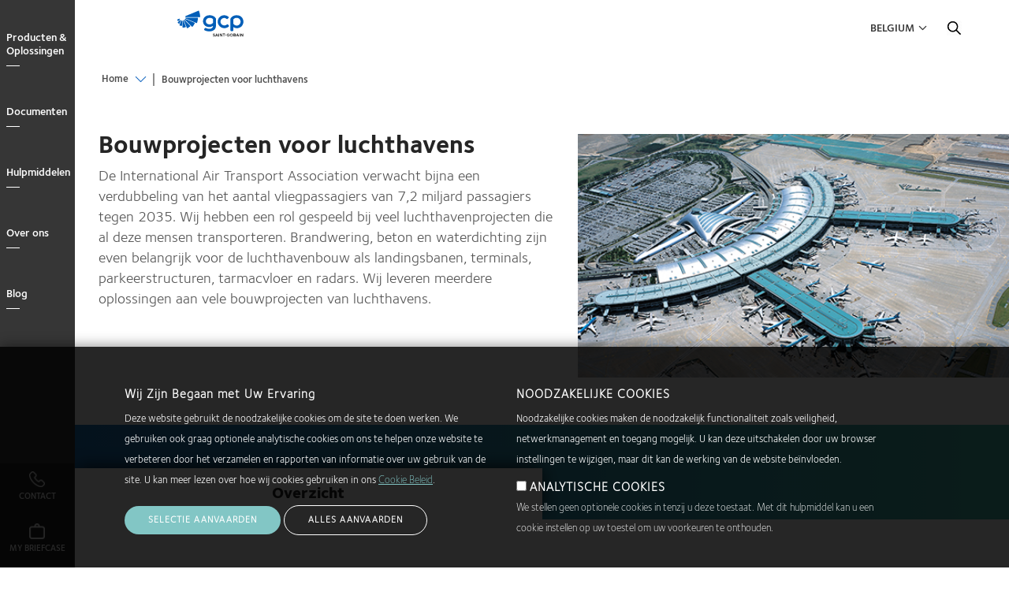

--- FILE ---
content_type: text/html; charset=UTF-8
request_url: https://gcpat.be/nl-be/airport-construction-projects
body_size: 15434
content:
<!DOCTYPE html>
<html lang="nl-BE" dir="ltr" prefix="og: https://ogp.me/ns#" class="localized localized--nl-be">
<head>
    <meta charset="utf-8" />
<meta name="description" content="Brandwering, beton en waterdichting zijn even belangrijk voor de constructie van luchthavens als landingsbanen, terminals, parkings, tarmac en radars. Kom meer te weten over tal van projecten waarin we een rol gespeeld hebben." />
<link rel="canonical" href="https://gcpat.be/nl-be/airport-construction-projects" />
<link rel="icon" sizes="192x192" href="https://gcpat.be/nl-be/themes/custom/gcp_theme/apple-touch-icon-iphone-retina.png" />
<link rel="apple-touch-icon" sizes="152x152" href="https://gcpat.be/nl-be/themes/custom/gcp_theme/apple-touch-icon-ipad.png" />
<link rel="apple-touch-icon" sizes="180x180" href="https://gcpat.be/nl-be/themes/custom/gcp_theme/apple-touch-icon-iphone-retina.png" />
<meta property="og:type" content="article" />
<meta property="og:title" content="Bouwprojecten voor luchthavens | GCP Applied Technologies" />
<meta property="og:image" content="https://gcpat.be/sites/default/files/korea_airport_standard.jpg" />
<meta name="twitter:card" content="summary_large_image" />
<meta name="twitter:title" content="Bouwprojecten voor luchthavens | GCP Applied Technologies" />
<meta name="twitter:image" content="https://gcpat.be/sites/default/files/korea_airport_standard.jpg" />
<meta name="MobileOptimized" content="width" />
<meta name="HandheldFriendly" content="true" />
<meta name="viewport" content="width=device-width, initial-scale=1.0" />
<style>div#sliding-popup, div#sliding-popup .eu-cookie-withdraw-banner, .eu-cookie-withdraw-tab {background: #0779bf} div#sliding-popup.eu-cookie-withdraw-wrapper { background: transparent; } #sliding-popup h1, #sliding-popup h2, #sliding-popup h3, #sliding-popup p, #sliding-popup label, #sliding-popup div, .eu-cookie-compliance-more-button, .eu-cookie-compliance-secondary-button, .eu-cookie-withdraw-tab { color: #ffffff;} .eu-cookie-withdraw-tab { border-color: #ffffff;}</style>
<link rel="alternate" hreflang="nl-BE" href="https://gcpat.be/nl-be/airport-construction-projects" />
<link rel="icon" href="/themes/custom/gcp_theme/favicon.ico" type="image/vnd.microsoft.icon" />

    <title>Projecten in Luchthavens | GCP Applied Technologies</title>
    <link rel="stylesheet" media="all" href="/sites/default/files/css/css_8JRxjYuVmMXLJXJQj2XzI2nqhjf_VEoZti4WICVWJ3E.css?delta=0&amp;language=nl-BE&amp;theme=gcp_theme&amp;include=eJx1jcEOwyAMQ38IlU9CKbgFLZCIwKr-_aZetkN7saVnW8YMUeRV8LWqXKhFeNzAkLDR5OH2qOGu4J-CazEyKvwmbdABk_pPd5aVONg4GeaUOu2dNJtPfSrx8iPLbDpXLpaRnIF6zIG0BJpDrkMM-Afu7LSB6lcyuHfBYf7SpUqajA_iJml0" />
<link rel="stylesheet" media="all" href="/sites/default/files/css/css_El3RjK_obPLrT930ioMJ0cFyWTFZvtHetUUZgIoeJiE.css?delta=1&amp;language=nl-BE&amp;theme=gcp_theme&amp;include=eJx1jcEOwyAMQ38IlU9CKbgFLZCIwKr-_aZetkN7saVnW8YMUeRV8LWqXKhFeNzAkLDR5OH2qOGu4J-CazEyKvwmbdABk_pPd5aVONg4GeaUOu2dNJtPfSrx8iPLbDpXLpaRnIF6zIG0BJpDrkMM-Afu7LSB6lcyuHfBYf7SpUqajA_iJml0" />
<link rel="stylesheet" media="all" href="//cdnjs.cloudflare.com/ajax/libs/OwlCarousel2/2.2.1/assets/owl.carousel.min.css" />

    <script src="/core/assets/vendor/modernizr/modernizr.min.js?v=3.11.7"></script>

</head>
<body class="path--node body-sidebars-none alias--airport-construction-projects nodetype--sub_landing logged-out">
<!-- Google Tag Manager (noscript) -->
<noscript>
    <iframe src="https://www.googletagmanager.com/ns.html?id=GTM-TKCCSVK"
            height="0" width="0" style="display:none;visibility:hidden"></iframe>
</noscript>
<!-- End Google Tag Manager (noscript) -->
<div id="skip">
    <a class="visually-hidden focusable skip-link" href="#main-menu">
        Skip to main navigation
    </a>
</div>

  <div class="dialog-off-canvas-main-canvas" data-off-canvas-main-canvas>
    <div  class="page-standard page--normal-header" id="pg__c">
  <div id="page-inner-wrapper">

    <!-- ______________________ NAVIGATION _______________________ -->

    <div id="navigation">
      <div class="cog--mq mq-navigation no-print">
                  <div id="navigation-region">
              <div class="navigation-wrapper">
    <div id="navigation-overlay">&nbsp;</div>
    <a id="navigation-opener" href="#"><span class="close"></span><span class="open">Close</span></a>
    <div class="region-navigation-wrapper">
      <div class="region region-navigation">
        <div id="navigation_logo"></div>
        

<nav role="navigation" aria-labelledby="block-gcpmainnavigation" id="block-gcpmainnavigation" data-block-plugin-id="system_menu_block:gcp-main" class="block block-menu navigation block-system-menublock menu--gcp-main">
      
        
              <ul class="menu level-1">
                            <li class="parent l-1">
                              <a href="/nl-be/solutions" class="column-count-5 level-1 level-1-expander" target="" data-drupal-link-system-path="node/866">Producten &amp; Oplossingen</a>
                                              <div class="submenu_wrapper">
      <div class="submenu-inner-wrapper">
      <ul class="menu level-2">
                            <li class="parent l-2">
                              <a href="/nl-be/cement-additives-and-services-producers" class="level-2" target="" data-drupal-link-system-path="node/1706">Cementproductie</a> <span class="l2-opener"></span>                                              <ul class="menu level-3">
                            <li class="l-3">
                              <a href="/nl-be/cement-additives-and-services-producers" class="level-3" target="" data-drupal-link-system-path="node/1706">Overzicht</a>
                            </li>
                        <li class="l-3">
                              <a href="/nl-be/solutions/products/gcp-grinding-aids" class="level-3" target="" data-drupal-link-system-path="node/1806">GCP Maalhulpmiddelen</a>
                            </li>
                </ul>
      
                  </li>
                        <li class="parent l-2">
                              <a href="/nl-be/fireproof-your-building-industrys-leading-fire-protection-products" class="level-2" target="" data-drupal-link-system-path="node/1716">Brandbescherming</a> <span class="l2-opener"></span>                                              <ul class="menu level-3">
                            <li class="l-3">
                              <a href="/nl-be/fireproof-your-building-industrys-leading-fire-protection-products" class="level-3" target="" data-drupal-link-system-path="node/1716">Overzicht</a>
                            </li>
                        <li class="l-3">
                              <a href="/nl-be/solutions/products/monokote-fireproofing" class="level-3" target="" data-drupal-link-system-path="node/1831">MONOKOTE®</a>
                            </li>
                </ul>
      
                  </li>
                        <li class="parent l-2">
                              <a href="/nl-be/pieri-solutions-decorative-concrete-gcp-realize-your-ideas-concrete" class="level-2" data-drupal-link-system-path="node/11906">Decoratieve oplossingen</a> <span class="l2-opener"></span>                                              <ul class="menu level-3">
                            <li class="l-3">
                              <a href="/nl-be/pieri-solutions-decorative-concrete-gcp-realize-your-ideas-concrete" class="level-3" data-drupal-link-system-path="node/11906">Overzicht</a>
                            </li>
                        <li class="l-3">
                              <a href="/nl-be/pieri-surface-deactivators" class="level-3" data-drupal-link-system-path="node/11943">Oppervlaktebindingsvertragers PIERI®</a>
                            </li>
                        <li class="l-3">
                              <a href="/nl-be/pieri-release-agents" class="level-3" data-drupal-link-system-path="node/11951">Ontkistingsproducten PIERI®</a>
                            </li>
                </ul>
      
                  </li>
                        <li class="parent l-2">
                              <a href="/nl-be/injection-materials" class="level-2" target="" data-drupal-link-system-path="node/871">Injectieharsen</a> <span class="l2-opener"></span>                                              <ul class="menu level-3">
                            <li class="l-3">
                              <a href="/nl-be/injection-materials" class="level-3" target="" data-drupal-link-system-path="node/871">Overzicht</a>
                            </li>
                        <li class="l-3">
                              <a href="/nl-be/solutions/products/de-neef-waterproofing-injection-solutions" class="level-3" target="" data-drupal-link-system-path="node/1781">DE NEEF®</a>
                            </li>
                </ul>
      
                  </li>
                        <li class="parent l-2">
                              <a href="/nl-be/masonry-and-hardscapes-solutions" class="level-2" target="" data-drupal-link-system-path="node/881">Metselwerk en Structuurelementen</a> <span class="l2-opener"></span>                                              <ul class="menu level-3">
                            <li class="l-3">
                              <a href="/nl-be/masonry-and-hardscapes-solutions" class="level-3" target="" data-drupal-link-system-path="node/881">Overzicht</a>
                            </li>
                        <li class="l-3">
                              <a href="/nl-be/solutions/products/masonry-and-hardscape-solutions" class="level-3" target="" data-drupal-link-system-path="node/1821">DRY-BLOCK®</a>
                            </li>
                        <li class="l-3">
                              <a href="/nl-be/solutions/products/masonry-and-hardscape-solutions" class="level-3" target="" data-drupal-link-system-path="node/1821">OPTEC®</a>
                            </li>
                        <li class="l-3">
                              <a href="/nl-be/solutions/products/masonry-and-hardscape-solutions" class="level-3" target="" data-drupal-link-system-path="node/1821">QUANTEC®</a>
                            </li>
                </ul>
      
                  </li>
                        <li class="parent l-2">
                              <a href="/nl-be/precast-concrete-solutions" class="level-2" target="" data-drupal-link-system-path="node/886">Prefab Beton</a> <span class="l2-opener"></span>                                              <ul class="menu level-3">
                            <li class="l-3">
                              <a href="/nl-be/precast-concrete-solutions" class="level-3" target="" data-drupal-link-system-path="node/886">Overzicht</a>
                            </li>
                        <li class="l-3">
                              <a href="/nl-be/solutions/products/adva-cast-high-range-admixtures" class="level-3" target="" data-drupal-link-system-path="node/3496">ADVA® Cast</a>
                            </li>
                        <li class="l-3">
                              <a href="/nl-be/solutions/products/airtrac-real-time-air-control-system" class="level-3" target="" data-drupal-link-system-path="node/916">AIRTRAC™</a>
                            </li>
                </ul>
      
                  </li>
                        <li class="parent l-2">
                              <a href="/nl-be/ready-mix-concrete-solutions" class="level-2" target="" data-drupal-link-system-path="node/891">Stortklaar Beton</a> <span class="l2-opener"></span>                                              <ul class="menu level-3">
                            <li class="l-3">
                              <a href="/nl-be/ready-mix-concrete-solutions" class="level-3" target="" data-drupal-link-system-path="node/891">Overzicht</a>
                            </li>
                        <li class="l-3">
                              <a href="/nl-be/solutions/products/adva-high-range-water-reducers" class="level-3" target="" data-drupal-link-system-path="node/1746">ADVA®</a>
                            </li>
                        <li class="l-3">
                              <a href="/nl-be/solutions/products/concera-admixture-high-flowing-concrete" class="level-3" target="" data-drupal-link-system-path="node/1771">CONCERA®</a>
                            </li>
                        <li class="l-3">
                              <a href="/nl-be/solutions/products/mira-mid-range-water-reducers" class="level-3" target="" data-drupal-link-system-path="node/1826">MIRA®</a>
                            </li>
                        <li class="l-3">
                              <a href="/nl-be/solutions/products/sinta-f-fibers-sinta-m-fibers-sinta-fds" class="level-3" target="" data-drupal-link-system-path="node/1796">SINTA™ F Fibers, SINTA™ M Fibers, SINTA™ FDS</a>
                            </li>
                        <li class="l-3">
                              <a href="/nl-be/solutions/products/strux-synthetic-macrofibers" class="level-3" target="" data-drupal-link-system-path="node/1851">STRUX®</a>
                            </li>
                </ul>
      
                  </li>
                        <li class="parent l-2">
                              <a href="/nl-be/tytro-shotcrete-system" class="level-2" target="" data-drupal-link-system-path="node/896">Spuitbeton</a> <span class="l2-opener"></span>                                              <ul class="menu level-3">
                            <li class="l-3">
                              <a href="/nl-be/tytro-shotcrete-system" class="level-3" target="" data-drupal-link-system-path="node/896">Overzicht</a>
                            </li>
                </ul>
      
                  </li>
                        <li class="parent l-2">
                              <a href="/nl-be/waterproofing-solutions-construction-project" class="level-2" target="" data-drupal-link-system-path="node/901">Waterdichting</a> <span class="l2-opener"></span>                                              <ul class="menu level-3">
                            <li class="l-3">
                              <a href="/nl-be/waterproofing-solutions-construction-project" class="level-3" target="" data-drupal-link-system-path="node/901">Overzicht</a>
                            </li>
                        <li class="l-3">
                              <a href="/nl-be/solutions/products/betec-grouts-and-cementitious-mortars" class="level-3" target="" data-drupal-link-system-path="node/1756">BETEC®</a>
                            </li>
                        <li class="l-3">
                              <a href="/nl-be/solutions/products/bituthene-post-applied-waterproofing" class="level-3" target="" data-drupal-link-system-path="node/1761">BITUTHENE®</a>
                            </li>
                        <li class="l-3">
                              <a href="/nl-be/solutions/products/preprufe-pre-applied-waterproofing-solutions" class="level-3" target="" data-drupal-link-system-path="node/1836">PREPRUFE®</a>
                            </li>
                        <li class="l-3">
                              <a href="/nl-be/solutions/products/waterstops" class="level-3" target="" data-drupal-link-system-path="node/1891">Voegbanden</a>
                            </li>
                </ul>
      
                  </li>
                </ul>
      </div>
      </div>
      
                  </li>
                        <li class="parent l-1">
                              <a href="/nl-be/document-library" class="column-count-5 level-1 level-1-expander" target="" data-drupal-link-system-path="node/11706">Documenten</a>
                                              <div class="submenu_wrapper">
      <div class="submenu-inner-wrapper">
      <ul class="menu level-2">
                            <li class="parent l-2">
                              <a href="/nl-be/injection-materials-documents" target="" class="level-2" data-drupal-link-system-path="node/11711">Injectieharsen</a> <span class="l2-opener"></span>                                              <ul class="menu level-3">
                            <li class="l-3">
                              <a href="/nl-be/injection-materials-documents" target="" class="level-3" data-drupal-link-system-path="node/11711">Alle documenten</a>
                            </li>
                        <li class="l-3">
                              <a href="/nl-be/document-library/injection-materials-documents?field_resource_type%5B58%5D=58&amp;search_api_fulltext=" target="" class="level-3" data-drupal-link-query="{&quot;field_resource_type&quot;:{&quot;58&quot;:&quot;58&quot;},&quot;search_api_fulltext&quot;:&quot;&quot;}">Technische fiche</a>
                            </li>
                </ul>
      
                  </li>
                        <li class="parent l-2">
                              <a href="/nl-be/precast-concrete-documents" target="" class="level-2" data-drupal-link-system-path="node/11716">Prefab Beton</a> <span class="l2-opener"></span>                                              <ul class="menu level-3">
                            <li class="l-3">
                              <a href="/nl-be/precast-concrete-documents" target="" class="level-3" data-drupal-link-system-path="node/11716">Alle documenten</a>
                            </li>
                        <li class="l-3">
                              <a href="/nl-be/precast-concrete-documents?field_resource_type%5B58%5D=58&amp;search_api_fulltext=" target="" class="level-3" data-drupal-link-query="{&quot;field_resource_type&quot;:{&quot;58&quot;:&quot;58&quot;},&quot;search_api_fulltext&quot;:&quot;&quot;}" data-drupal-link-system-path="node/11716">Technische fiche</a>
                            </li>
                </ul>
      
                  </li>
                        <li class="parent l-2">
                              <a href="" target="" class="level-2">Waterdichting</a> <span class="l2-opener"></span>                                              <ul class="menu level-3">
                            <li class="l-3">
                              <a href="/nl-be/waterproofing-documents" class="level-3" target="" data-drupal-link-system-path="node/11726">Alle documenten</a>
                            </li>
                        <li class="l-3">
                              <a href="/nl-be/waterproofing-documents?field_resource_type%5B58%5D=58&amp;search_api_fulltext=" target="" class="level-3" data-drupal-link-query="{&quot;field_resource_type&quot;:{&quot;58&quot;:&quot;58&quot;},&quot;search_api_fulltext&quot;:&quot;&quot;}" data-drupal-link-system-path="node/11726">Technische fiche</a>
                            </li>
                        <li class="l-3">
                              <a href="/nl-be/document-library/waterproofing-documents?field_resource_type%5B60%5D=60&amp;search_api_fulltext=" target="" class="level-3" data-drupal-link-query="{&quot;field_resource_type&quot;:{&quot;60&quot;:&quot;60&quot;},&quot;search_api_fulltext&quot;:&quot;&quot;}">SDS/MDS</a>
                            </li>
                </ul>
      
                  </li>
                </ul>
      </div>
      </div>
      
                  </li>
                        <li class="parent l-1">
                              <a href="" class="column-count-2 level-1 level-1-expander" target="">Hulpmiddelen</a>
                                              <div class="submenu_wrapper">
      <div class="submenu-inner-wrapper">
      <ul class="menu level-2">
                            <li class="parent l-2">
                              <a href="/nl-be/customer-service" class="level-2" target="" data-drupal-link-system-path="node/766">Klantendiest</a> <span class="l2-opener"></span>                                              <ul class="menu level-3">
                            <li class="l-3">
                              <a href="/nl-be/customer-services-field-support" class="level-3" target="" data-drupal-link-system-path="node/781">Klantenservice en technische ondersteuning</a>
                            </li>
                        <li class="l-3">
                              <a href="/nl-be/customer-service" class="level-3" target="" data-drupal-link-system-path="node/766">Klantenservice</a>
                            </li>
                        <li class="l-3">
                              <a href="/nl-be/field-support-0" class="level-3" target="" data-drupal-link-system-path="node/1946">Werfondersteuning</a>
                            </li>
                </ul>
      
                  </li>
                        <li class="parent l-2">
                              <a href="/nl-be/what-inspires-us-innovate" class="level-2" target="" data-drupal-link-system-path="node/941">Projectprofiel</a> <span class="l2-opener"></span>                                              <ul class="menu level-3">
                            <li class="l-3">
                              <a href="/nl-be/what-inspires-us-innovate" class="level-3" target="" data-drupal-link-system-path="node/941">Overzicht</a>
                            </li>
                        <li class="l-3">
                              <a href="/nl-be/airport-construction-projects" class="level-3 is-active" target="" data-drupal-link-system-path="node/1906" aria-current="page">Luchthavens</a>
                            </li>
                        <li class="l-3">
                              <a href="/nl-be/arts-education-projects" class="level-3" target="" data-drupal-link-system-path="node/1101">Kunst &amp; Onderwijs</a>
                            </li>
                        <li class="l-3">
                              <a href="/nl-be/civil-tunneling" class="level-3" target="" data-drupal-link-system-path="node/1936">Civiele tunnelbouw</a>
                            </li>
                        <li class="l-3">
                              <a href="/nl-be/commercial-building-projects" class="level-3" target="" data-drupal-link-system-path="node/991">Commerciële gebouwen</a>
                            </li>
                        <li class="l-3">
                              <a href="/nl-be/energy-industrial-facilities" class="level-3" target="" data-drupal-link-system-path="node/1081">Energie &amp; Industrie</a>
                            </li>
                        <li class="l-3">
                              <a href="/nl-be/infrastructure-projects" class="level-3" target="" data-drupal-link-system-path="node/1901">Infrastructuur</a>
                            </li>
                        <li class="l-3">
                              <a href="/nl-be/mass-transit-projects" class="level-3" target="" data-drupal-link-system-path="node/951">Openbaar vervoer</a>
                            </li>
                        <li class="l-3">
                              <a href="/nl-be/stadium-construction-projects" class="level-3" target="" data-drupal-link-system-path="node/1911">Sport &amp; Sportinfrastructuur</a>
                            </li>
                        <li class="l-3">
                              <a href="/nl-be/waterproofing-solutions-construction-project" class="level-3" target="" data-drupal-link-system-path="node/901">Waterdichting</a>
                            </li>
                        <li class="l-3">
                              <a href="/nl-be/underground-mining" class="level-3" target="" data-drupal-link-system-path="node/1941">Ondergrondse mijnbouw</a>
                            </li>
                </ul>
      
                  </li>
                </ul>
      </div>
      </div>
      
                  </li>
                        <li class="parent l-1">
                              <a href="/nl-be/about-gcp-applied-technologies" class="column-count-2 level-1 level-1-expander" target="" data-drupal-link-system-path="node/1981">Over ons</a>
                                              <div class="submenu_wrapper">
      <div class="submenu-inner-wrapper">
      <ul class="menu level-2">
                            <li class="parent l-2">
                              <a href="/nl-be/about-gcp-applied-technologies" class="level-2" target="" data-drupal-link-system-path="node/1981">Over ons</a> <span class="l2-opener"></span>                                              <ul class="menu level-3">
                            <li class="l-3">
                              <a href="/nl-be/about-gcp-applied-technologies" class="level-3" target="" data-drupal-link-system-path="node/1981">Over ons overzicht</a>
                            </li>
                        <li class="l-3">
                              <a href="/nl-be/about-gcp-applied-technologies/locations" class="level-3" data-drupal-link-system-path="node/11746">Locaties</a>
                            </li>
                </ul>
      
                  </li>
                        <li class="parent l-2">
                              <a href="/nl-be/careers" class="level-2" target="" data-drupal-link-system-path="node/756">Carrières</a> <span class="l2-opener"></span>                                              <ul class="menu level-3">
                            <li class="l-3">
                              <a href="/nl-be/careers" class="level-3" target="" data-drupal-link-system-path="node/756">Carrières overzicht</a>
                            </li>
                        <li class="l-3">
                              <a href="/nl-be/why-work-gcp" class="level-3" target="" data-drupal-link-system-path="node/751">Waarom GCP?</a>
                            </li>
                        <li class="l-3">
                              <a href="http://jobs.jobvite.com/gcpat/" class="level-3" target="_blank">Zoek voor open posities</a>
                            </li>
                </ul>
      
                  </li>
                        <li class="parent l-2">
                              <a href="/nl-be/news-and-insights" class="level-2" target="" data-drupal-link-system-path="node/1956">Nieuws</a> <span class="l2-opener"></span>                                              <ul class="menu level-3">
                            <li class="l-3">
                              <a href="/nl-be/news-and-insights" class="level-3" target="" data-drupal-link-system-path="node/1956">Overzicht</a>
                            </li>
                        <li class="l-3">
                              <a href="https://investor.gcpat.com/news-releases" class="level-3" target="_blank">Persberichten</a>
                            </li>
                        <li class="l-3">
                              <a href="/nl-be/blog" class="level-3" target="" data-drupal-link-system-path="node/1971">Blog</a>
                            </li>
                        <li class="l-3">
                              <a href="/nl-be/media-contacts" class="level-3" target="" data-drupal-link-system-path="node/611">Media contacten</a>
                            </li>
                        <li class="l-3">
                              <a href="/nl-be/press-kit" class="level-3" target="_self" data-drupal-link-system-path="node/616">Perskit</a>
                            </li>
                </ul>
      
                  </li>
                </ul>
      </div>
      </div>
      
                  </li>
                        <li class="l-1">
                              <a href="/nl-be/blog" class="level-1 level-1-expander" target="_self" data-drupal-link-system-path="node/1971">Blog</a>
                            </li>
                        <li class="l-1">
                              <a href="/nl-be/user/login" class="menu-blue login level-1 level-1-expander menu-blue login" target="" data-drupal-link-system-path="user/login">Login</a>
                            </li>
                        <li class="l-1">
                              <a href="" class="menu-blue country-menu-toggle level-1 level-1-expander menu-blue country-menu-toggle" target="">Country</a>
                            </li>
                        <li class="l-1">
                              <a href="/nl-be/my-briefcase" class="my-briefcase level-1 level-1-expander" data-drupal-link-system-path="my-briefcase">My Briefcase</a>
                            </li>
                        <li class="l-1">
                              <a href="#hubspot-contact-form" class="main-menu-contact level-1 level-1-expander" target="">Contact</a>
                            </li>
                </ul>
      

<div class="mob-footer">
  <div class="mob-footer-item contact">
    <a href="#hubspot-contact-form">
      <i></i>
      <span>Contact</span>
    </a>
  </div>
  <div class="mob-footer-item briefcase">
    <a href="/my-briefcase">
      <i></i>
      <span>Mijn aktetas</span>
    </a>
  </div>
</div>





  </nav>
      </div>
    </div>
  </div>

          </div>
              </div>
    </div>
    <!-- /navigation -->

    <div id="header-wrapper">
      <div class="header-inner-wrapper">
        <div class="nav-bg no-print"></div>
        <!-- ______________________ BRANDING _______________________ -->

        <header id="branding">
            <div class="cog--mq mq-branding no-print">
                                    <div id="branding-region">
                          <div class="region region-branding">
    <div id="block-gcp-theme-branding" data-block-plugin-id="system_branding_block" class="site-branding block block-system block-system-branding-block">
  
    
              <a href="/nl-be" title="Home" rel="home" class="logo">
            <img src="/sites/default/files/Main%20logo%2003%201.svg" alt="Home"/>
        </a>
        </div>

  </div>

                    </div>
                            </div>
        </header>
        <!-- /branding -->


        <!-- ______________________ HEADER _______________________ -->

        <header id="header">
            <div class="cog--mq mq-header no-print">
                                    <div id="header-region">
                          <div class="region region-header">
    

<nav role="navigation" aria-labelledby="block-gcputilitymenu" id="block-gcputilitymenu" data-block-plugin-id="system_menu_block:gcp-utility" class="block block-menu navigation block-system-menublock menu--gcp-utility">
      
        
              <ul class="menu">
                  <li>
          <a href="" class="country-menu-toggle" target="">Belgium</a>
                  </li>
          </ul>
  


  </nav>

<nav role="navigation" aria-labelledby="block-gcpcountryselectmenu" id="block-gcpcountryselectmenu" data-block-plugin-id="system_menu_block:gcp-country-select-menu" class="block block-menu navigation block-system-menublock menu--gcp-country-select-menu">
          
      <h2 id="block-gcpcountryselectmenu">Country</h2>
    
  
        
              <ul class="menu">
                  <li>
          <a href="" class="no-link rg-na" target="">North America</a>
                                    <ul class="menu">
                  <li>
          <a href="" class="no-link" target="">Canada</a>
                                    <ul class="menu">
                  <li>
          <a href="https://ca.gcpat.com/en" target="">English</a>
                  </li>
              <li>
          <a href="https://ca.gcpat.com/fr-ca" target="">Français</a>
                  </li>
          </ul>
  
                  </li>
              <li>
          <a href="" class="no-link" target="">United States</a>
                                    <ul class="menu">
                  <li>
          <a href="https://gcpat.com" target="">English </a>
                  </li>
          </ul>
  
                  </li>
          </ul>
  
                  </li>
              <li>
          <a href="" class="no-link rg-eu" target="">Europe</a>
                                    <ul class="menu">
                  <li>
          <a href="" class="no-link" target="">Belgium</a>
                                    <ul class="menu">
                  <li>
          <a href="https://gcpat.be" target="">Nederlands</a>
                  </li>
          </ul>
  
                  </li>
              <li>
          <a href="" class="no-link" target="">France</a>
                                    <ul class="menu">
                  <li>
          <a href="https://gcpat.fr" target="">Français</a>
                  </li>
          </ul>
  
                  </li>
              <li>
          <a href="" class="no-link" target="">Germany</a>
                                    <ul class="menu">
                  <li>
          <a href="https://gcpat.de" target="">Deutsch</a>
                  </li>
          </ul>
  
                  </li>
              <li>
          <a href="" class="no-link" target="">Italy</a>
                                    <ul class="menu">
                  <li>
          <a href="https://gcpat.it" target="">Italiano</a>
                  </li>
          </ul>
  
                  </li>
              <li>
          <a href="" class="no-link">Poland</a>
                                    <ul class="menu">
                  <li>
          <a href="https://gcpat.pl">Polski</a>
                  </li>
          </ul>
  
                  </li>
              <li>
          <a href="" class="no-link" target="">Sweden</a>
                                    <ul class="menu">
                  <li>
          <a href="https://gcpat.se" target="">Svenska</a>
                  </li>
          </ul>
  
                  </li>
              <li>
          <a href="" class="no-link">Switzerland</a>
                                    <ul class="menu">
                  <li>
          <a href="https://gcpat.fr/fr-fr/switzerland">Français</a>
                  </li>
          </ul>
  
                  </li>
              <li>
          <a href="" class="no-link" target="">United Kingdom</a>
                                    <ul class="menu">
                  <li>
          <a href="https://gcpat.uk" target="">English</a>
                  </li>
          </ul>
  
                  </li>
          </ul>
  
                  </li>
              <li>
          <a href="" class="no-link rg-as" target="">Asia </a>
                                    <ul class="menu">
                  <li>
          <a href="" class="no-link" target="">Australia</a>
                                    <ul class="menu">
                  <li>
          <a href="https://gcpat.com.au" target="">English</a>
                  </li>
          </ul>
  
                  </li>
              <li>
          <a href="" class="no-link" target="">China</a>
                                    <ul class="menu">
                  <li>
          <a href="https://gcpat.cn" target="">简体中文</a>
                  </li>
          </ul>
  
                  </li>
              <li>
          <a href="" class="no-link" target="">Hong Kong</a>
                                    <ul class="menu">
                  <li>
          <a href="https://gcpat.hk" target="">English</a>
                  </li>
          </ul>
  
                  </li>
              <li>
          <a href="" class="no-link" target="">India</a>
                                    <ul class="menu">
                  <li>
          <a href="https://gcpat.in" target="">English</a>
                  </li>
          </ul>
  
                  </li>
              <li>
          <a href="" class="no-link" target="">Indonesia</a>
                                    <ul class="menu">
                  <li>
          <a href="https://gcpat.id" target="">English</a>
                  </li>
          </ul>
  
                  </li>
              <li>
          <a href="" class="no-link" target="">Japan</a>
                                    <ul class="menu">
                  <li>
          <a href="https://gcpat.jp" target="">日本語</a>
                  </li>
          </ul>
  
                  </li>
              <li>
          <a href="" class="no-link" target="">Korea</a>
                                    <ul class="menu">
                  <li>
          <a href="https://gcpat.kr" target="">한국어</a>
                  </li>
          </ul>
  
                  </li>
              <li>
          <a href="" class="no-link" target="">Malaysia</a>
                                    <ul class="menu">
                  <li>
          <a href="https://gcpat.my" target="">English</a>
                  </li>
          </ul>
  
                  </li>
              <li>
          <a href="" class="no-link" target="">New Zealand</a>
                                    <ul class="menu">
                  <li>
          <a href="https://gcpat.nz" target="">English</a>
                  </li>
          </ul>
  
                  </li>
              <li>
          <a href="" class="no-link" target="">Singapore</a>
                                    <ul class="menu">
                  <li>
          <a href="https://gcpat.sg" target="">English</a>
                  </li>
          </ul>
  
                  </li>
              <li>
          <a href="" class="no-link" target="">Taiwan</a>
                                    <ul class="menu">
                  <li>
          <a href="https://gcpat.tw" target="">繁體中文</a>
                  </li>
          </ul>
  
                  </li>
              <li>
          <a href="" class="no-link" target="">Thailand</a>
                                    <ul class="menu">
                  <li>
          <a href="https://th.gcpat.com" target="">English</a>
                  </li>
          </ul>
  
                  </li>
              <li>
          <a href="" class="no-link" target="">Vietnam</a>
                                    <ul class="menu">
                  <li>
          <a href="https://gcpat.vn" target="">English</a>
                  </li>
          </ul>
  
                  </li>
          </ul>
  
                  </li>
              <li>
          <a href="" class="no-link rg-la" target="">Latin America</a>
                                    <ul class="menu">
                  <li>
          <a href="/nl-be" class="no-link" target="" data-drupal-link-system-path="&lt;front&gt;">Argentina</a>
                                    <ul class="menu">
                  <li>
          <a href="https://gcpat.com.ar" target="">Español</a>
                  </li>
          </ul>
  
                  </li>
              <li>
          <a href="/nl-be" class="no-link" target="" data-drupal-link-system-path="&lt;front&gt;">Brazil</a>
                                    <ul class="menu">
                  <li>
          <a href="https://gcpat.com.br" target="">Português</a>
                  </li>
          </ul>
  
                  </li>
              <li>
          <a href="" class="no-link" target="">Chile</a>
                                    <ul class="menu">
                  <li>
          <a href="https://gcpat.cl" target="">Español</a>
                  </li>
          </ul>
  
                  </li>
              <li>
          <a href="" class="no-link">Colombia</a>
                                    <ul class="menu">
                  <li>
          <a href="https://gcpat.mx/es-la/colombia ">Español</a>
                  </li>
          </ul>
  
                  </li>
              <li>
          <a href="" class="no-link" target="">Mexico</a>
                                    <ul class="menu">
                  <li>
          <a href="https://gcpat.mx" target="">Español</a>
                  </li>
          </ul>
  
                  </li>
              <li>
          <a href="" class="no-link" target="">Venezuela </a>
                                    <ul class="menu">
                  <li>
          <a href="https://gcpat.com.ve" target="">Español</a>
                  </li>
          </ul>
  
                  </li>
          </ul>
  
                  </li>
              <li>
          <a href="/nl-be" class="no-link rg-me" target="" data-drupal-link-system-path="&lt;front&gt;">Middle East</a>
                                    <ul class="menu">
                  <li>
          <a href="" class="no-link" target="">United Arab Emirates</a>
                                    <ul class="menu">
                  <li>
          <a href="https://gcpat.com.ae" target="">English</a>
                  </li>
          </ul>
  
                  </li>
          </ul>
  
                  </li>
          </ul>
  


  </nav><div class="gcpat-global-search-form  block-search-form-block block block-gcp-search-index-views block-global-search-block" data-drupal-selector="gcpat-global-search-form" id="block-gcpglobalsearchblock" data-block-plugin-id="global_search_block">
  
  
    
  
  
  
      <div class="search-form-wrapper">
      
      <div class="logo"></div>
      <div class="close-search"></div>
      <div class="search-form">
        <div class="form-title">Search</div>
        
        <div class="form-container">
          <form action="/nl-be/airport-construction-projects" method="post" id="gcpat-global-search-form" accept-charset="UTF-8">
  <div class="form--inline js-form-wrapper form-wrapper" data-drupal-selector="edit-global-search-wrapper" id="edit-global-search-wrapper"><div class="js-form-item form-item js-form-type-search-api-autocomplete form-type-search-api-autocomplete js-form-item-global-search form-item-global-search">
      
        <input data-drupal-selector="edit-global-search" data-search-api-autocomplete-search="acquia_search" class="form-autocomplete form-text" data-autocomplete-path="/nl-be/search_api_autocomplete/acquia_search" type="text" id="edit-global-search" name="global_search" value="y6xtjf &lt; &gt; &quot; &#039; \  691qss" size="60" maxlength="128" placeholder="Search" />

        </div>
<input class="form-submit button js-form-submit" data-drupal-selector="edit-submit" type="submit" id="edit-submit" name="op" value="Search" />
</div>
<input autocomplete="off" data-drupal-selector="form-yjlbwxgzfsqm82iyb64qazijeyvvxy2pqkotzemnv-u" type="hidden" name="form_build_id" value="form-YjlbwxGZFSqM82IYb64QaZijeyvVXY2PQKotzemNv_U" />
<input data-drupal-selector="edit-gcpat-global-search-form" type="hidden" name="form_id" value="gcpat_global_search_form" />
<h2><a href="#">Search</a></h2>
</form>

        </div>
      </div>
    </div>
  
  </div>

  </div>

                    </div>
                            </div>
        </header>
        <!-- /header -->

      </div>
    </div>

    <!-- ______________________ Pre content _______________________ -->
            <div class="clearfix pre-content" id="pre-content">
            <div class="cog--mq mq-precontent">
                
            </div>
        </div>
    
    <!-- ______________________ MAIN _______________________ -->

    <div class="clearfix" id="main">
        <div class="cog--mq mq-main">

                        <!-- /sidebar-first -->

            <section id="content">

                
                <div id="content-area">
                                      <div class="region region-content">
    <div data-drupal-messages-fallback class="hidden"></div>



      
<div id="block-gcp-theme-breadcrumbs" data-block-plugin-id="system_breadcrumb_block" class="block block-system block-system-breadcrumb-block">
    <div class="breadcrumb-wrapper clearfix">
	<div class="breadcrumb-inner-wrapper">
					<ul class="bc-cont-1">
									<li class="bc-1 ">
						<a href="/nl-be" class="bc-link-1 ">Home</a>
											</li>
									<li class="bc-1 ">
						<a href="" class="bc-link-1 ">nl be</a>
											</li>
									<li class="bc-1 last">
						<a href="" class="bc-link-1 ">Bouwprojecten voor luchthavens</a>
											</li>
							</ul>
			</div>
</div></div>
<div id="block-gcp-theme-content" data-block-plugin-id="system_main_block" class="block block-system block-system-main-block">
  
    
      <div class="sub-landing-wrapper">
  <div class="sub-landing">

        <div class="components-wrapper">
      <div class="component-inner-wrapper">
          <div class="component-wrapper">
            <div class="component">
                            <div class="content-header-image-profiles">
  <div class="content-header-image-profiles-inner-wrapper">
      <div class="content-header-image-profiles-featured">
        <div class="content-header-image-item">
          <div class="info-wrapper">
            <h1 class="title">Bouwprojecten voor luchthavens</h1>
            <div class="body">
              
            <div class="field field--name-field-subheader field--type-text field--label-hidden field__item">De International Air Transport Association verwacht bijna een verdubbeling van het aantal vliegpassagiers van 7,2 miljard passagiers tegen 2035. Wij hebben een rol gespeeld bij veel luchthavenprojecten die al deze mensen transporteren. Brandwering, beton en waterdichting zijn even belangrijk voor de luchthavenbouw als landingsbanen, terminals, parkeerstructuren, tarmacvloer en radars. Wij leveren meerdere oplossingen aan vele bouwprojecten van luchthavens.</div>
      
            </div>
          </div>
          <div class="media-wrapper">
            <div class="media">
                              <img src="/sites/default/files/korea_airport_header.jpg" alt="Alt">
                          </div>
          </div>
        </div>
      </div>
  </div>
</div>
            </div>
          </div>
      </div>
    </div>

    
<div class="field field--name-field-components field--type-entity-reference-revisions field--label-hidden">
    <div class="components-wrapper">
  <div class="component-inner-wrapper">
          <div class="component-wrapper component-wrapper--horizontal_tabs component-index-1">
        <div class="component">
          
            <div class="horizontal-tabs">
    <div class="tabs">
        <div class="inner-tabs">
            <div class="tabs-mobile-header">
        <span>
                                          Overzicht
                                                                                </span>
                <span class="fa fa-angle-down"></span>
            </div>
            <ul class="single">
                                                                                              <li class="tab tab--overzicht active">
                    <a data-tab="0" href="#overzicht" id="tab-link--overzicht">Overzicht</a>
                  </li>
                                                                                                                            </ul>
        </div>
    </div>
    <div class="tabs-content">
                                               <div class="tab-content tab-content--overzicht active ">
            <div class="tab-title-printed">Overzicht</div>
            
      <div class="field field--name-field-tab-one-components field--type-entity-reference-revisions field--label-hidden field__items">
              <div class="field field--name-field-tab-one-components field--type-entity-reference-revisions field--label-hidden field__item"><div class="two-column-content">
    <div class="two-column-content-container">
      <div class="two-column-content-left">
        <div class="two-column-content-body">
      <div class="field field--name-field-column-one field--type-entity-reference-revisions field--label-hidden field__items">
              <div class="field field--name-field-column-one field--type-entity-reference-revisions field--label-hidden field__item"><div class="image-block">
  <img src="/sites/default/files/road_modern_architecture_night_standard.jpg">
</div>
</div>
          </div>
  </div>
      </div>
      <div class="two-column-content-right">
        <div class="two-column-content-body">
      <div class="field field--name-field-column-two field--type-entity-reference-revisions field--label-hidden field__items">
              <div class="field field--name-field-column-two field--type-entity-reference-revisions field--label-hidden field__item">  <div class="paragraph paragraph--type--text-block paragraph--view-mode--default">
          
            <div class="field field--name-field-text-block field--type-text-long field--label-hidden field__item"><h2>Veiligheid en Resultaten leveren</h2>

<p>Wanneer u denkt aan vliegreizen, denkt u steeds aan twee woorden - veiligheid en prestaties. Dezelfde waarden gelden voor luchtvaartgerelateerde gebouwen Binnendringen van vocht, structurele &amp; esthetische tekortkomingen in het beton of onregelmatigheden bij brandbeveiliging kan leiden tot aanzienlijke schade aan de structuur, hoge vervangingskosten en inkomstenverlies. Hier kunnen wij hulp bieden.</p>

<p>Wij bieden een waaier aan innovatieve producten en gepaste oplossingen voor alle gebieden van het luchthavencomplex– waaronder tunnels, platformen, start- en landingsbanen, parkings en terminals Al bijna 50 jaar bieden wij aan eigenaars, ingenieurs en aannemers de juiste oplossing voor hun belangrijke luchthavenprojecten. Wij combineren historische resultaten, geavanceerde technologie en ongeëvenaarde ondersteuning om de juiste oplossingen te verstrekken volgens de behoeften van de klant.</p>
</div>
      
      </div>
</div>
          </div>
  </div>
      </div>
  </div>
</div></div>
              <div class="field field--name-field-tab-one-components field--type-entity-reference-revisions field--label-hidden field__item"><div class="two-column-content">
    <div class="two-column-content-container">
      <div class="two-column-content-left">
        <div class="two-column-content-body">
      <div class="field field--name-field-column-one field--type-entity-reference-revisions field--label-hidden field__items">
              <div class="field field--name-field-column-one field--type-entity-reference-revisions field--label-hidden field__item">  <div class="paragraph paragraph--type--text-block paragraph--view-mode--default">
          
            <div class="field field--name-field-text-block field--type-text-long field--label-hidden field__item"><h3>Waterdichtingsoplossingen gaan ondergronds in Las Vegas' McCarran Internationale Luchthaven</h3>

<p>Bijna de helft van de bezoekers van Las Vegas komt aan met het vliegtuig. Dat maakt van de internationale luchthaven van McCarran één van de 10 drukste luchthavens in de Verenigde Staten.</p>

<p>Verbeterde technologie houdt in dat meer vliegtuigen kunnen landen. Maar de luchthaveninfrastructuur kon de miljoenen passagiers elk jaar niet langer aan. Bijgevolg koos het Clark County Department of Aviation ervoor een nieuwe Terminal 3 te bouwen.</p>

<p dir="ltr">De nieuweterminal bestond uit een ondergrondse tunnel met een geautomatiseerd treinsysteem voor de verbinding met de bestaande Terminal 1. Gezien het treinstation en de tunnel in de grondwaterspiegel lagen, was waterdichting van cruciaal belang.</p>

<p>De aannemers selecteerden tal van onze oplossingen om de uitdaging van de waterdichting op te lossen. Ze gebruikten uiteindelijk 600.000+ vierkante voet van PREPRUFE® en 70.000+ vierkante voet van BITUTHENE® waterdichting.</p>
</div>
      
      </div>
</div>
          </div>
  </div>
      </div>
      <div class="two-column-content-right">
        <div class="two-column-content-body">
      <div class="field field--name-field-column-two field--type-entity-reference-revisions field--label-hidden field__items">
              <div class="field field--name-field-column-two field--type-entity-reference-revisions field--label-hidden field__item"><div class="image-block">
  <img src="/sites/default/files/mccarran_airport_standard.jpg">
</div>
</div>
          </div>
  </div>
      </div>
  </div>
</div></div>
              <div class="field field--name-field-tab-one-components field--type-entity-reference-revisions field--label-hidden field__item"><div class="two-column-content">
    <div class="two-column-content-container">
      <div class="two-column-content-left">
        <div class="two-column-content-body">
      <div class="field field--name-field-column-one field--type-entity-reference-revisions field--label-hidden field__items">
              <div class="field field--name-field-column-one field--type-entity-reference-revisions field--label-hidden field__item">  <div class="paragraph paragraph--type--text-block paragraph--view-mode--default">
          
            <div class="field field--name-field-text-block field--type-text-long field--label-hidden field__item"><h3>Installeren van brandwering en waterdichting in één van 's werelds drukste en grootste luchthavens</h3>

<p>Incheon International Airport is 60 maal groter dan een voetbalveld. Het heeft ook 's werelds tweede grootste verkeerstoren. De luchthaven verwerkt jaarlijks 27 miljoen passagiers.</p>

<p>Natuurlijk vereist deze grote luchthaven een betrouwbare waterdichting en brandwering. Heel veel hiervan. Daarom kwamen de aannemers naar ons. MONOKOTE® gespoten cementgebonden brandwerende laag is reeds een halve eeuw lang wereldwijd de norm voor het beschermen van staalstructurentegen de effecten van brand.</p>

<p>Voor brandwering gebruikten zij ongeveer 51.000 m<sup>²</sup> MONOKOTE® producten voor de hoofdterminal, de algemene hangars en het Korean Air Cargo Centre. MONOKOTE® is veruit een van de meest toegepaste brandwerende materialen ter wereld.</p>

<p>Zij gebruikten ook meer dan 130.000 m<sup>²</sup> van onze GRACE ICE &amp; WATER SHIELD® onderlagen voor dakafdichting. De oplossing beschermt tegen lekken, veroorzaakt door slagregen en ijsophoping wat leidt tot verlenging van de levensduur van de structuur.</p>
</div>
      
      </div>
</div>
          </div>
  </div>
      </div>
      <div class="two-column-content-right">
        <div class="two-column-content-body">
      <div class="field field--name-field-column-two field--type-entity-reference-revisions field--label-hidden field__items">
              <div class="field field--name-field-column-two field--type-entity-reference-revisions field--label-hidden field__item">  <div class="paragraph paragraph--type--text-block paragraph--view-mode--default">
          
            <div class="field field--name-field-text-block field--type-text-long field--label-hidden field__item"><h3>Op andere manieren helpen we luchthavens in beweging te houden</h3>

<p><strong>Structureel beton:</strong> We offer a variety of admixtures and fibers to meet design and construction requirements. Corrosion inhibitors cost-effectively protect reinforcement in airport parking garages and elevated roadways. Using synthetic macro fibers and shrinkage-reducing admixtures mitigates cracking in floor slabs in baggage handling areas. And retarders and accelerators are employed routinely to accommodate temperature extremes and meet airport construction schedules for taxiways and landing strips.</p>

<p><strong>Architectonische betonproducten</strong><strong>:</strong>&nbsp;Our integral color and surface retarders may be combined to create architectural precast panels, precast/prestressed elements and decorative concrete pedestrian areas. Designers use contrasting pavement finishes to help with zoning and direction finding.</p>
</div>
      
      </div>
</div>
          </div>
  </div>
      </div>
  </div>
</div></div>
              <div class="field field--name-field-tab-one-components field--type-entity-reference-revisions field--label-hidden field__item">

<div class="project-profiles">
    <div class="project-profiles-inner-wrapper">      
        <div class="project-profiles-items">
                            <div class="project-profiles-featured">
                    <div class="project-item">
                        <div class="info-wrapper">
                            <h2 class="title">De luchthaven van Las Vegas is een succes na het gebruik van drie GCP waterdichtingsoplossingen</h2>
                            <div class="body">
                                Dankzij het gebruik van PREPRUFE®, BITUTHENE®, en HYDRODUCT® waterdichtingsoplossingen wordt de luchthaven van Las Vegas hoogtechnologisch.
                            </div>
                                                            <div class="cta-wrapper">
                                    <a href="/nl-be/about/project-profiles/las-vegas-airport-success-after-utilizing-three-gcp-waterproofing-solutions" class="cta">lees verder</a>
                                </div>
                                                    </div>
                        
                        <div class="media-wrapper">
                            <div class="media">
                                                                    <img src="https://gcpat.be/sites/default/files/styles/large/public/mccarran_airport_standard.jpg?itok=z4sHn8NF" alt="Alt">
                                                            </div>
                        </div>
                    </div>
                </div>
                                        <div class="project-profiles-slider-wrapper">
                    <h3 class="project-profiles-slider-title">More Profiles</h3>
                    <div class="project-profiles-slider owl-carousel owl-theme">
                                                                                    <div class="project-item">
                                    <div class="media-wrapper">
                                        <div class="media">
                                                                                            <img src="https://gcpat.be/sites/default/files/styles/large/public/gatwick_standard.jpg?itok=FNK-xdNs" alt="Alt">
                                                                                    </div>
                                    </div>
                                    <div class="info-wrapper">
                                        <h3 class="title">Gatwick Airport bespaart tijd met SILCOR® vloeibare waterdichting </h3>
                                        <div class="body">
                                            De bouw van Gatwick Airport werd tijdig en binnen de specificaties opgeleverd. 
                                        </div>
                                    </div>
                                    
                                                                            <div class="cta-wrapper">
                                            <a href="/nl-be/about/project-profiles/gatwick-airport-shaves-construction-time-silcor-liquid-waterproofing" class="cta">lees verder</a>
                                        </div>
                                                                    </div>
                                                                                                                <div class="project-item">
                                    <div class="media-wrapper">
                                        <div class="media">
                                                                                            <img src="https://gcpat.be/sites/default/files/styles/large/public/heathrow_terminal_standard.jpg?itok=q7gz6ugk" alt="Alt">
                                                                                    </div>
                                    </div>
                                    <div class="info-wrapper">
                                        <h3 class="title">Het gebruik van SILCOR® Waterdichting bij het Heathrow Airport bouwproject bespaart tijd</h3>
                                        <div class="body">
                                            Luchthavenbouw is een succes na het gebruik van SILCOR® van GCP Applied Technologies
                                        </div>
                                    </div>
                                    
                                                                            <div class="cta-wrapper">
                                            <a href="/nl-be/about/project-profiles/utilizing-silcor-waterproofing-heathrow-airport-construction-project-saves" class="cta">lees verder</a>
                                        </div>
                                                                    </div>
                                                                                                                <div class="project-item">
                                    <div class="media-wrapper">
                                        <div class="media">
                                                                                            <img src="https://gcpat.be/sites/default/files/styles/large/public/incheon_international_airport_standard.jpg?itok=ezCbBYBK" alt="Alt">
                                                                                    </div>
                                    </div>
                                    <div class="info-wrapper">
                                        <h3 class="title">Luchthaven in aanbouw in Ierland implementeert met succes waterdichtingsoplossingen</h3>
                                        <div class="body">
                                            Cork Airport Ireland gebruikt GCP Technologies’ BITUTHENE® en PREPRUFE® om te beschermen t
                                        </div>
                                    </div>
                                    
                                                                            <div class="cta-wrapper">
                                            <a href="/nl-be/about/project-profiles/airport-construction-ireland-successfully-implements-waterproofing-solution" class="cta">lees verder</a>
                                        </div>
                                                                    </div>
                                                                        </div>
                </div>
                    </div>
        
        <div class="project-profiles-pager-wrapper">
            <div class="pp-prev"></div>
            <div class="project-profiles-pager">
            </div>
            <div class="pp-next"></div>
        </div>
    </div>
</div>


</div>
          </div>
  
          </div>
                                                              </div>
</div>

        </div>
      </div>
      </div>
</div> 
</div>

  </div>
</div>

  </div>
<div id="block-geo-location-popup" data-block-plugin-id="location_popup_block" class="block block- block-location-popup-block">
  
    
      
  </div>

  </div>

                </div>

                

            </section>
            <!-- /content-inner /content -->

                        <!-- /sidebar-first -->

        </div>
        <!-- /cog--mq -->
    </div>
    <!-- /main -->

    <!-- ______________________ Post content _______________________ -->

    
  </div>

    <!-- ______________________ FOOTER _______________________ -->

            <footer id="footer" class="no-print">
        <div class="cog--mq mq-footer">
                  <div class="region region-footer">
    
<div id="block-footer-contact" data-block-plugin-id="footer_contact_block" class="block block-gcp-contrib block-footer-contact-block">
    <h4></h4>
            <h2>Contacteer ons</h2>
        
            <div class="footer-contact-body"></div><div class="cta-wrappper contact-form"><a id="contact-form" href="#block-footer-contact" class="cta white">contacteer</a></div>
        <div id="modal-contact-form" class="modal-contact">
        <div class="inner-modal-contact">
            <h2>Contacteer ons</h2> <div id="close">X</div>
            <div class="hubspot-form-wrapper" data-portalid="3029434" data-formid="f67359a5-7e04-49dc-8bad-795580c28bd5" data-css="">
            </div>
        </div>
    </div>
</div>


<nav role="navigation" aria-labelledby="block-gcpfootermenu" id="block-gcpfootermenu" data-block-plugin-id="system_menu_block:gcp-footer" class="block block-menu navigation block-system-menublock menu--gcp-footer">
      
        
              <ul class="menu">
                  <li>
                  <span>Snelle links</span>
                                            <ul class="menu">
                  <li>
                  <a href="/nl-be/architect-advantage-building-projects" target="" data-drupal-link-system-path="node/8086">Waarom architecten vertrouwen op GCP</a>
                          </li>
              <li>
                  <a href="/nl-be/subcontractor-advantage-install-confidence" target="" data-drupal-link-system-path="node/8496">Het juiste product en ondersteuning voor onderaannemers</a>
                          </li>
              <li>
                  <a href="/nl-be/blue360-design-advantage-team-works-you-best-commercial-building-possible" target="" data-drupal-link-system-path="node/8216">Productiviteitswinst voor aannemers</a>
                          </li>
              <li>
                  <a href="/nl-be/distributor-advantage-a-loyal-and-profitable-partnership" target="" data-drupal-link-system-path="node/8371">Samenwerken met verdelers</a>
                          </li>
              <li>
                  <a href="/nl-be/engineer-advantage-experience-expertise" target="" data-drupal-link-system-path="node/8386">Samenwerken met ingenieurs</a>
                          </li>
              <li>
                  <a href="/nl-be/building-owner-advantage-build-confidence" target="" data-drupal-link-system-path="node/8426">Hoe wij gebouwen en investeringen beschermen</a>
                          </li>
              <li>
                  <a href="/nl-be/customer-service" target="" data-drupal-link-system-path="node/766">Hoe de technische dienst kan helpen</a>
                          </li>
              <li>
                  <a href="/nl-be/producer-advantage-focused-grow" target="" data-drupal-link-system-path="node/8491">Optimale mengformules voor stortbetons</a>
                          </li>
              <li>
                  <a href="/nl-be/field-support-0" target="" data-drupal-link-system-path="node/1946">Werfondersteuning van wereldklasse</a>
                          </li>
          </ul>
  
                  </li>
              <li>
                  <a href="/nl-be/solutions" target="" data-drupal-link-system-path="node/866">Oplossingen voor de Bouw</a>
                                            <ul class="menu">
                  <li>
                  <a href="/nl-be/solutions/products/preprufe-pre-applied-waterproofing-solutions" target="" data-drupal-link-system-path="node/1836">Preprufe® waterdichting voor ondergrondse structuren</a>
                          </li>
              <li>
                  <a href="/nl-be/solutions/products/adva-high-range-water-reducers" target="" data-drupal-link-system-path="node/1746">ADVA® waterreducerende toeslagstoffen</a>
                          </li>
              <li>
                  <a href="/nl-be/solutions/products/concera-admixture-high-flowing-concrete" target="" data-drupal-link-system-path="node/1771">CONCERA™ duurzaam beton met hoge vloei</a>
                          </li>
              <li>
                  <a href="/nl-be/solutions/products" target="" data-drupal-link-system-path="node/1736">Verken alle productgamma&#039;s</a>
                          </li>
          </ul>
  
                  </li>
              <li>
                  <a href="/nl-be/solutions" target="" data-drupal-link-system-path="node/866">Productcategorie</a>
                                            <ul class="menu">
                  <li>
                  <a href="/nl-be/complete-concrete-solutions" target="" data-drupal-link-system-path="node/1711">Waarom de prestatie van het beton belangrijk is</a>
                          </li>
              <li>
                  <a href="/nl-be/fireproof-your-building-industrys-leading-fire-protection-products" target="" data-drupal-link-system-path="node/1716">Waarom brandbescherming van kritiek belang is voor de veiligheid</a>
                          </li>
              <li>
                  <a href="/nl-be/injection-materials" target="" data-drupal-link-system-path="node/871">Hoe injectieharsen lekken stoppen</a>
                          </li>
              <li>
                  <a href="/nl-be/cement-additives-and-services-producers" target="" data-drupal-link-system-path="node/1706">Hoe cementadditieven duurzaamheid verhogen</a>
                          </li>
              <li>
                  <a href="/nl-be/precast-concrete-solutions" target="" data-drupal-link-system-path="node/886">Waarom prefab beton duurzaam moet zijn</a>
                          </li>
              <li>
                  <a href="/nl-be/ready-mix-concrete-solutions" target="" data-drupal-link-system-path="node/891">Wat in formules voor betonmengsels gaat</a>
                          </li>
              <li>
                  <a href="/nl-be/tytro-shotcrete-system" target="" data-drupal-link-system-path="node/896">Waarom spuitbeton de kosten verlaagd</a>
                          </li>
              <li>
                  <a href="/nl-be/waterproofing-solutions-construction-project" target="" data-drupal-link-system-path="node/901">Hoe waterdichtingsproducten uw project beschermen tegen lekken</a>
                          </li>
          </ul>
  
                  </li>
              <li>
                  <a href="/nl-be/about-gcp-applied-technologies" target="" data-drupal-link-system-path="node/1981">Over GCP</a>
                                            <ul class="menu">
                  <li>
                  <a href="/nl-be/why-work-gcp" target="" data-drupal-link-system-path="node/751">Waarom GCP?</a>
                          </li>
              <li>
                  <a href="/nl-be/news-and-insights" target="" data-drupal-link-system-path="node/1956">Nieuws</a>
                          </li>
              <li>
                  <a href="/nl-be/blog" target="" data-drupal-link-system-path="node/1971">Wat GCP will zeggen</a>
                          </li>
              <li>
                  <a href="/nl-be/environment-health-safety" target="" data-drupal-link-system-path="node/591">Duurzaamheid</a>
                          </li>
              <li>
                  <a href="/nl-be/statement-human-rights" target="" data-drupal-link-system-path="node/601">Verklaring van mensenrechten</a>
                          </li>
              <li>
                  <a href="https://investor.gcpat.com" target="">Investeerders</a>
                          </li>
          </ul>
  
                  </li>
          </ul>
  


  </nav>

<nav role="navigation" aria-labelledby="block-gcpsocialmenu" id="block-gcpsocialmenu" data-block-plugin-id="system_menu_block:gcp-social" class="block block-menu navigation block-system-menublock menu--gcp-social">
      
        
              <ul class="menu">
                  <li>
          <a href="https://www.linkedin.com/company/gcp-applied-technologies" class="social linkedin" target="_blank">Linkedin</a>
                  </li>
              <li>
          <a href="https://twitter.com/gcpappliedtech" class="social twitter" target="_blank">Twitter</a>
                  </li>
              <li>
          <a href="https://www.facebook.com/gcpappliedtech/" class="social facebook" target="_blank">Facebook</a>
                  </li>
              <li>
          <a href="https://www.youtube.com/sdapkiew" class="social youtube" target="_blank">Youtube</a>
                  </li>
              <li>
          <a href="https://www.instagram.com/gcpappliedtech/" class="social instagram" target="_blank">Instagram</a>
                  </li>
          </ul>
  


  </nav>

<nav role="navigation" aria-labelledby="block-gcpfooterextramenu" id="block-gcpfooterextramenu" data-block-plugin-id="system_menu_block:gcp-footer-extra" class="block block-menu navigation block-system-menublock menu--gcp-footer-extra">
      
        
              <ul class="menu">
                  <li class="item-1">
          <a href="/nl-be/terms-use" target="" data-drupal-link-system-path="node/726">Gebruiksvoorwaarden</a>
                  </li>
              <li class="item-2">
          <a href="/nl-be/privacy-policy" target="" data-drupal-link-system-path="node/11701">Privacybeleid</a>
                  </li>
              <li class="item-3">
          <a href="/nl-be/cookie-policy" data-drupal-link-system-path="node/11766">Cookiebeleid</a>
                  </li>
              <li class="item-4">
          <a href="/nl-be" target="" data-drupal-link-system-path="&lt;front&gt;">Sitemap</a>
                  </li>
          </ul>
  


  </nav><div id="block-footer-copyright" data-block-plugin-id="footer_copyright_block" class="block block-gcp-contrib block-footer-copyright-block">
  
    
      <div class="copyright-desktop"><p>Copyright © 2024 GCP Applied Technologies Inc. GCP Applied Technologies and GCP are registered trademarks of GCP Applied Technologies, Inc</p>
</div><div class="copyright-mobile"><p>© GCP 2024</p>
</div>
  </div>

    <a id="footer-logo" href="https://gcpat.be/nl-be"></a>
  </div>

            </div>
        </footer>
        <!-- /footer -->
    
</div>
<!-- /page -->

  </div>


<div id="shareModal" class="share-modal hidden">
  <div class="share-modal__content">
    <button id="closeModal" class="close">×</button>
    <p>SHARE</p>
    <input type="text" id="shareUrl" readonly>
    <button id="copyButton">COPY</button>
  </div>
</div>
<script type="application/json" data-drupal-selector="drupal-settings-json">{"path":{"baseUrl":"\/","pathPrefix":"nl-be\/","currentPath":"node\/1906","currentPathIsAdmin":false,"isFront":false,"currentLanguage":"nl-BE"},"pluralDelimiter":"\u0003","suppressDeprecationErrors":true,"ajaxPageState":{"libraries":"[base64]","theme":"gcp_theme","theme_token":null},"ajaxTrustedUrl":{"form_action_p_pvdeGsVG5zNF_XLGPTvYSKCf43t8qZYSwcfZl2uzM":true},"eu_cookie_compliance":{"cookie_policy_version":"1.0.0","popup_enabled":true,"popup_agreed_enabled":false,"popup_hide_agreed":false,"popup_clicking_confirmation":false,"popup_scrolling_confirmation":false,"popup_html_info":"\u003Cdiv role=\u0022alertdialog\u0022 aria-labelledby=\u0022popup-text\u0022  class=\u0022eu-cookie-compliance-banner eu-cookie-compliance-banner-info eu-cookie-compliance-banner--categories\u0022\u003E\n  \u003Cdiv class=\u0022popup-content info eu-cookie-compliance-content\u0022\u003E\n    \u003Cdiv class=\u0022eu-cookie-compliance-content-left\u0022\u003E\n      \u003Cdiv id=\u0022popup-text\u0022 class=\u0022eu-cookie-compliance-message\u0022\u003E\n        \u003Ch2\u003EWij Zijn Begaan met Uw Ervaring\u003C\/h2\u003E\u003Cp\u003EDeze website gebruikt de noodzakelijke cookies om de site te doen werken. We gebruiken ook graag optionele analytische cookies om ons te helpen onze website te verbeteren door het verzamelen en rapporten van informatie over uw gebruik van de site. U kan meer lezen over hoe wij cookies gebruiken in ons \u003Ca href=\u0022\/cookie-policy\u0022\u003ECookie Beleid\u003C\/a\u003E.\u003C\/p\u003E\n                  \u003Cbutton type=\u0022button\u0022 class=\u0022find-more-button eu-cookie-compliance-more-button\u0022\u003EMore info\u003C\/button\u003E\n              \u003C\/div\u003E\n\n      \u003Cdiv id=\u0022popup-buttons\u0022 class=\u0022info2 eu-cookie-compliance-buttons eu-cookie-compliance-has-categories\u0022\u003E\n        \u003Cbutton type=\u0022button\u0022 class=\u0022agree-button eu-cookie-compliance-default-button action-button\u0022\u003ESelectie aanvaarden\u003C\/button\u003E\n                            \u003Cbutton type=\u0022button\u0022\n                  class=\u0022eu-cookie-compliance-save-preferences-button action-button\u0022\u003EAlles aanvaarden\u003C\/button\u003E\n                                    \u003Cbutton type=\u0022button\u0022 class=\u0022eu-cookie-withdraw-button visually-hidden action-button\u0022\u003EWithdraw consent\u003C\/button\u003E\n              \u003C\/div\u003E\n    \u003C\/div\u003E\n    \u003Cdiv class=\u0022eu-cookie-compliance-content-right\u0022\u003E\n      \u003Cdiv id=\u0022popup-text\u0022 class=\u0022eu-cookie-compliance-message\u0022\u003E\n        \u003Ch2\u003ENOODZAKELIJKE COOKIES\u003C\/h2\u003E\u003Cp\u003ENoodzakelijke cookies maken de noodzakelijk functionaliteit zoals veiligheid, netwerkmanagement en toegang mogelijk. U kan deze uitschakelen door uw browser instellingen te wijzigen, maar dit kan de werking van de website be\u00efnvloeden.\u003C\/p\u003E\n      \u003C\/div\u003E\n                 \u003Cdiv id=\u0022eu-cookie-compliance-categories\u0022 class=\u0022eu-cookie-compliance-categories\u0022\u003E\n                          \u003Cdiv class=\u0022eu-cookie-compliance-category\u0022\u003E\n                \u003Cdiv\u003E\n                  \u003Cinput type=\u0022checkbox\u0022 name=\u0022cookie-categories\u0022 id=\u0022cookie-category-analytics_cookies\u0022\n                         value=\u0022analytics_cookies\u0022\n                                                   \u003E\n                  \u003Clabel for=\u0022cookie-category-analytics_cookies\u0022\u003EANALYTISCHE COOKIES\u003C\/label\u003E\n                \u003C\/div\u003E\n                                  \u003Cdiv class=\u0022eu-cookie-compliance-category-description\u0022\u003EWe stellen geen optionele cookies in tenzij u deze toestaat. Met dit hulpmiddel kan u een cookie instellen op uw toestel om uw voorkeuren te onthouden.\u003C\/div\u003E\n                              \u003C\/div\u003E\n                      \u003C\/div\u003E\n          \u003C\/div\u003E\n  \u003C\/div\u003E\n\u003C\/div\u003E","use_mobile_message":false,"mobile_popup_html_info":"\u003Cdiv role=\u0022alertdialog\u0022 aria-labelledby=\u0022popup-text\u0022  class=\u0022eu-cookie-compliance-banner eu-cookie-compliance-banner-info eu-cookie-compliance-banner--categories\u0022\u003E\n  \u003Cdiv class=\u0022popup-content info eu-cookie-compliance-content\u0022\u003E\n    \u003Cdiv class=\u0022eu-cookie-compliance-content-left\u0022\u003E\n      \u003Cdiv id=\u0022popup-text\u0022 class=\u0022eu-cookie-compliance-message\u0022\u003E\n        \n                  \u003Cbutton type=\u0022button\u0022 class=\u0022find-more-button eu-cookie-compliance-more-button\u0022\u003EMore info\u003C\/button\u003E\n              \u003C\/div\u003E\n\n      \u003Cdiv id=\u0022popup-buttons\u0022 class=\u0022info2 eu-cookie-compliance-buttons eu-cookie-compliance-has-categories\u0022\u003E\n        \u003Cbutton type=\u0022button\u0022 class=\u0022agree-button eu-cookie-compliance-default-button action-button\u0022\u003ESelectie aanvaarden\u003C\/button\u003E\n                            \u003Cbutton type=\u0022button\u0022\n                  class=\u0022eu-cookie-compliance-save-preferences-button action-button\u0022\u003EAlles aanvaarden\u003C\/button\u003E\n                                    \u003Cbutton type=\u0022button\u0022 class=\u0022eu-cookie-withdraw-button visually-hidden action-button\u0022\u003EWithdraw consent\u003C\/button\u003E\n              \u003C\/div\u003E\n    \u003C\/div\u003E\n    \u003Cdiv class=\u0022eu-cookie-compliance-content-right\u0022\u003E\n      \u003Cdiv id=\u0022popup-text\u0022 class=\u0022eu-cookie-compliance-message\u0022\u003E\n        \u003Ch2\u003ENOODZAKELIJKE COOKIES\u003C\/h2\u003E\u003Cp\u003ENoodzakelijke cookies maken de noodzakelijk functionaliteit zoals veiligheid, netwerkmanagement en toegang mogelijk. U kan deze uitschakelen door uw browser instellingen te wijzigen, maar dit kan de werking van de website be\u00efnvloeden.\u003C\/p\u003E\n      \u003C\/div\u003E\n                 \u003Cdiv id=\u0022eu-cookie-compliance-categories\u0022 class=\u0022eu-cookie-compliance-categories\u0022\u003E\n                          \u003Cdiv class=\u0022eu-cookie-compliance-category\u0022\u003E\n                \u003Cdiv\u003E\n                  \u003Cinput type=\u0022checkbox\u0022 name=\u0022cookie-categories\u0022 id=\u0022cookie-category-analytics_cookies\u0022\n                         value=\u0022analytics_cookies\u0022\n                                                   \u003E\n                  \u003Clabel for=\u0022cookie-category-analytics_cookies\u0022\u003EANALYTISCHE COOKIES\u003C\/label\u003E\n                \u003C\/div\u003E\n                                  \u003Cdiv class=\u0022eu-cookie-compliance-category-description\u0022\u003EWe stellen geen optionele cookies in tenzij u deze toestaat. Met dit hulpmiddel kan u een cookie instellen op uw toestel om uw voorkeuren te onthouden.\u003C\/div\u003E\n                              \u003C\/div\u003E\n                      \u003C\/div\u003E\n          \u003C\/div\u003E\n  \u003C\/div\u003E\n\u003C\/div\u003E","mobile_breakpoint":768,"popup_html_agreed":false,"popup_use_bare_css":false,"popup_height":"auto","popup_width":"100%","popup_delay":1000,"popup_link":"\/nl-be","popup_link_new_window":true,"popup_position":false,"fixed_top_position":true,"popup_language":"nl-BE","store_consent":true,"better_support_for_screen_readers":false,"cookie_name":"","reload_page":true,"domain":"","domain_all_sites":false,"popup_eu_only":false,"popup_eu_only_js":false,"cookie_lifetime":100,"cookie_session":0,"set_cookie_session_zero_on_disagree":0,"disagree_do_not_show_popup":false,"method":"categories","automatic_cookies_removal":false,"allowed_cookies":"l_up","withdraw_markup":"\u003Cbutton type=\u0022button\u0022 class=\u0022eu-cookie-withdraw-tab\u0022\u003EPrivacy settings\u003C\/button\u003E\n\u003Cdiv aria-labelledby=\u0022popup-text\u0022 class=\u0022eu-cookie-withdraw-banner\u0022\u003E\n  \u003Cdiv class=\u0022popup-content info eu-cookie-compliance-content\u0022\u003E\n    \u003Cdiv id=\u0022popup-text\u0022 class=\u0022eu-cookie-compliance-message\u0022 role=\u0022document\u0022\u003E\n      \u003Ch2\u003EWe use cookies on this site to enhance your user experience\u003C\/h2\u003E\u003Cp\u003EYou have given your consent for us to set cookies.\u003C\/p\u003E\n    \u003C\/div\u003E\n    \u003Cdiv id=\u0022popup-buttons\u0022 class=\u0022eu-cookie-compliance-buttons\u0022\u003E\n      \u003Cbutton type=\u0022button\u0022 class=\u0022eu-cookie-withdraw-button \u0022\u003EWithdraw consent\u003C\/button\u003E\n    \u003C\/div\u003E\n  \u003C\/div\u003E\n\u003C\/div\u003E","withdraw_enabled":false,"reload_options":0,"reload_routes_list":"","withdraw_button_on_info_popup":false,"cookie_categories":["analytics_cookies"],"cookie_categories_details":{"analytics_cookies":{"uuid":"e3b17abf-53c3-48c6-8cb3-99c67f089fc4","langcode":"nl-BE","status":true,"dependencies":[],"id":"analytics_cookies","label":"ANALYTISCHE COOKIES","description":"We stellen geen optionele cookies in tenzij u deze toestaat. Met dit hulpmiddel kan u een cookie instellen op uw toestel om uw voorkeuren te onthouden.","checkbox_default_state":"unchecked","weight":-9}},"enable_save_preferences_button":true,"cookie_value_disagreed":"0","cookie_value_agreed_show_thank_you":"1","cookie_value_agreed":"2","containing_element":"body","settings_tab_enabled":false,"olivero_primary_button_classes":"","olivero_secondary_button_classes":"","close_button_action":"close_banner","open_by_default":true,"modules_allow_popup":true,"hide_the_banner":false,"geoip_match":true,"unverified_scripts":["\/"]},"gcp_print":{"pdf_path":"\/gcp-print\/preview-pdf\/1906"},"search_api_autocomplete":{"acquia_search":{"auto_submit":true}},"csp":{"nonce":"qmngB5rbOUI_JCsh1ig2rA"},"ajax":[],"user":{"uid":0,"permissionsHash":"4334bbba4191b31a2f5d7de9cf107dc32dd0297f06922de47ee2a8fb6159be04"}}</script>
<script src="/sites/default/files/js/js_I-KfHS5tP_GraCwYUlvk2Cx32m4Dg2WULgSSWA7m7-w.js?scope=footer&amp;delta=0&amp;language=nl-BE&amp;theme=gcp_theme&amp;include=eJx1zUsKgDAMhOELCT1SiGFqq60Jbbrw9j5WLnT1wwfDYJCobhlXqpXMuyDgA6dFjDyhIixFZy7U_SjoL09j7qZOUVt9sTVdIU5XY74XHdwkEVsmHq7PBxzhx0_QW0FA"></script>
<script src="//cdnjs.cloudflare.com/ajax/libs/OwlCarousel2/2.2.1/owl.carousel.min.js"></script>
<script src="/sites/default/files/js/js_mejlvOK87FvnKDHS2Jc-ackKSRHXykPaUIbqsKAvIEo.js?scope=footer&amp;delta=2&amp;language=nl-BE&amp;theme=gcp_theme&amp;include=eJx1zUsKgDAMhOELCT1SiGFqq60Jbbrw9j5WLnT1wwfDYJCobhlXqpXMuyDgA6dFjDyhIixFZy7U_SjoL09j7qZOUVt9sTVdIU5XY74XHdwkEVsmHq7PBxzhx0_QW0FA"></script>
<script src="//jobs.jobvite.com/__assets__/scripts/careersite/public/iframe.js"></script>
<script src="//js.hsforms.net/forms/v2.js"></script>
<script src="/sites/default/files/js/js_7gJqTTtIextapyocYbUMAUpEbgJKCYVeul462HVlxec.js?scope=footer&amp;delta=5&amp;language=nl-BE&amp;theme=gcp_theme&amp;include=eJx1zUsKgDAMhOELCT1SiGFqq60Jbbrw9j5WLnT1wwfDYJCobhlXqpXMuyDgA6dFjDyhIixFZy7U_SjoL09j7qZOUVt9sTVdIU5XY74XHdwkEVsmHq7PBxzhx0_QW0FA"></script>

  <script>
    (function ($, Drupal, drupalSettings) {
      $(document).ready(function() {
        if (Drupal.eu_cookie_compliance.hasAgreed('analytics_cookies')) {
          (function (w, d, s, l, i) {
            w[l] = w[l] || [];
            w[l].push(
              {'gtm.start': new Date().getTime(), event: 'gtm.js'}
            );
            var f = d.getElementsByTagName(s)[0],
              j = d.createElement(s), dl = l != 'dataLayer' ? '&l=' + l : '';
            j.async = true;
            j.src =
              'https://www.googletagmanager.com/gtm.js?id=' + i + dl;
            f.parentNode.insertBefore(j, f);
          })(window, document, 'script', 'dataLayer', 'GTM-TKCCSVK');
        }
      });
    })(jQuery, Drupal, drupalSettings);
  </script>
  <!-- End Google Tag Manager -->
<script type="text/javascript" src="/_Incapsula_Resource?SWJIYLWA=719d34d31c8e3a6e6fffd425f7e032f3&ns=1&cb=771544973" async></script></body>
</html>


--- FILE ---
content_type: application/javascript
request_url: https://gcpat.be/_Incapsula_Resource?SWJIYLWA=719d34d31c8e3a6e6fffd425f7e032f3&ns=1&cb=771544973
body_size: 21112
content:
var _0xe5dd=['\x51\x38\x4f\x46\x4a\x63\x4b\x76\x54\x52\x49\x4d\x49\x77\x4c\x44\x73\x4d\x4f\x79\x77\x34\x5a\x57\x77\x70\x4c\x43\x67\x45\x48\x43\x72\x41\x3d\x3d','\x77\x36\x33\x44\x69\x67\x2f\x44\x6f\x51\x73\x3d','\x46\x4d\x4b\x6b\x77\x70\x35\x61\x77\x70\x4d\x74\x41\x67\x3d\x3d','\x77\x72\x7a\x43\x6a\x69\x55\x5a\x47\x53\x6e\x44\x6d\x57\x2f\x44\x70\x57\x55\x49\x65\x63\x4f\x36\x77\x34\x62\x44\x6c\x54\x76\x44\x73\x55\x63\x36\x66\x79\x78\x31\x77\x70\x5a\x6a\x5a\x38\x4f\x4c\x77\x36\x41\x3d','\x77\x70\x62\x43\x70\x79\x54\x43\x6a\x30\x6b\x3d','\x77\x34\x37\x43\x6f\x6a\x49\x3d','\x77\x71\x49\x2b\x77\x6f\x42\x32\x77\x37\x37\x43\x68\x32\x4d\x3d','\x52\x46\x2f\x43\x69\x67\x48\x43\x67\x77\x48\x44\x6e\x73\x4f\x53\x45\x73\x4f\x33\x77\x36\x34\x62\x77\x37\x45\x41\x48\x38\x4f\x4b\x45\x6d\x59\x3d','\x46\x78\x31\x47\x77\x35\x37\x44\x6d\x51\x3d\x3d','\x77\x70\x44\x43\x71\x69\x6e\x43\x6a\x6b\x72\x43\x6e\x30\x63\x4d','\x4a\x41\x42\x6d\x50\x32\x6b\x41\x50\x6c\x39\x72\x77\x71\x62\x44\x70\x44\x4c\x44\x74\x31\x6a\x43\x68\x4d\x4b\x45\x63\x47\x77\x55','\x77\x6f\x74\x78\x41\x51\x64\x52','\x77\x34\x7a\x43\x70\x52\x54\x44\x6d\x54\x37\x44\x71\x43\x30\x74\x77\x34\x41\x3d','\x77\x37\x48\x43\x69\x6e\x2f\x43\x69\x4d\x4b\x67\x77\x6f\x66\x43\x6c\x44\x55\x3d','\x65\x38\x4b\x6c\x77\x6f\x54\x44\x6c\x48\x66\x43\x71\x67\x64\x6c\x77\x6f\x64\x35\x65\x38\x4b\x6a\x51\x38\x4f\x74\x4b\x4d\x4b\x2f\x77\x72\x41\x3d','\x77\x34\x4d\x4c\x77\x37\x30\x71\x77\x6f\x2f\x44\x69\x45\x2f\x44\x6c\x4d\x4f\x64\x59\x7a\x62\x44\x70\x38\x4f\x4e','\x62\x45\x6b\x44\x4a\x31\x44\x44\x72\x67\x3d\x3d','\x43\x73\x4b\x36\x4d\x6c\x66\x44\x76\x38\x4b\x59\x65\x6e\x2f\x44\x6a\x67\x3d\x3d','\x77\x72\x62\x43\x67\x43\x49\x45\x77\x37\x48\x43\x70\x51\x3d\x3d','\x77\x6f\x35\x47\x59\x67\x4c\x43\x72\x6c\x66\x44\x73\x38\x4b\x6f','\x54\x30\x62\x43\x6c\x52\x76\x43\x6b\x42\x4d\x3d','\x51\x73\x4f\x7a\x77\x6f\x68\x59\x4b\x73\x4f\x71\x77\x34\x2f\x44\x71\x68\x62\x44\x68\x6b\x59\x3d','\x77\x36\x54\x43\x6e\x6e\x66\x43\x6a\x38\x4b\x79\x77\x70\x73\x3d','\x77\x35\x31\x49\x77\x6f\x6e\x44\x71\x48\x63\x32','\x77\x37\x37\x44\x6b\x77\x72\x44\x70\x78\x6f\x49','\x55\x31\x2f\x43\x6b\x67\x7a\x43\x67\x52\x67\x3d','\x41\x38\x4b\x61\x4f\x63\x4f\x47\x77\x35\x35\x79','\x77\x72\x7a\x43\x69\x43\x34\x46\x77\x36\x51\x3d','\x77\x6f\x58\x43\x76\x69\x48\x43\x69\x56\x6a\x43\x67\x77\x3d\x3d','\x77\x37\x44\x43\x68\x44\x49\x3d','\x59\x68\x67\x54\x64\x6d\x30\x49','\x4b\x68\x44\x44\x6b\x38\x4b\x68\x77\x72\x38\x51','\x77\x36\x37\x44\x6e\x33\x2f\x44\x71\x4d\x4f\x54\x53\x51\x3d\x3d','\x4f\x41\x62\x44\x6b\x4d\x4b\x7a\x77\x71\x49\x55\x63\x32\x50\x44\x71\x77\x3d\x3d','\x77\x71\x4c\x43\x6d\x6a\x55\x57\x46\x79\x62\x44\x71\x57\x58\x44\x6f\x53\x49\x62\x63\x41\x3d\x3d','\x43\x63\x4f\x39\x59\x57\x6e\x44\x74\x73\x4f\x74','\x77\x71\x4a\x50\x41\x78\x74\x54\x4f\x6c\x4d\x66\x77\x37\x6c\x58\x51\x67\x3d\x3d','\x53\x4d\x4f\x63\x4f\x73\x4b\x31\x58\x67\x41\x3d','\x77\x35\x70\x50\x77\x70\x62\x44\x68\x6d\x38\x6e\x58\x57\x74\x57\x4f\x41\x35\x6a\x77\x37\x59\x3d','\x50\x4d\x4b\x48\x77\x35\x37\x44\x68\x6a\x34\x47\x5a\x30\x56\x5a\x57\x63\x4b\x73\x77\x35\x41\x58\x4a\x54\x6e\x43\x76\x63\x4b\x47\x77\x34\x72\x44\x6a\x69\x51\x62\x48\x63\x4b\x64','\x77\x34\x44\x43\x70\x79\x58\x43\x71\x6e\x51\x4a\x77\x34\x74\x30\x63\x47\x50\x44\x6f\x7a\x6e\x44\x76\x7a\x73\x55\x4c\x4d\x4f\x35\x77\x6f\x6f\x6e\x77\x6f\x7a\x44\x6a\x4d\x4b\x4e','\x42\x38\x4f\x69\x77\x36\x62\x44\x67\x73\x4b\x37\x57\x41\x3d\x3d','\x41\x73\x4b\x4e\x4d\x38\x4f\x41\x77\x34\x64\x6b\x77\x71\x39\x47\x77\x70\x44\x44\x6c\x73\x4f\x63\x77\x35\x66\x43\x70\x4d\x4b\x61\x77\x35\x33\x44\x6c\x73\x4f\x2f\x77\x71\x72\x44\x68\x38\x4f\x5a\x65\x41\x58\x43\x6c\x6c\x49\x4b\x56\x30\x54\x43\x73\x63\x4b\x56\x77\x6f\x30\x3d','\x77\x70\x34\x66\x64\x73\x4b\x35\x4d\x73\x4b\x6e','\x4d\x38\x4f\x61\x66\x33\x2f\x44\x6f\x4d\x4f\x36\x5a\x32\x72\x44\x69\x41\x35\x61\x53\x53\x74\x55\x61\x69\x70\x31\x50\x53\x78\x7a\x77\x36\x73\x3d','\x77\x72\x56\x5a\x61\x52\x62\x43\x72\x55\x62\x44\x73\x73\x4b\x78\x77\x35\x67\x57\x77\x71\x6e\x43\x73\x38\x4f\x31\x77\x70\x56\x34\x4c\x73\x4f\x73\x77\x71\x76\x43\x70\x63\x4f\x32\x48\x38\x4f\x36\x4c\x45\x74\x61\x66\x73\x4f\x57\x61\x63\x4b\x71\x77\x70\x66\x44\x75\x6b\x37\x44\x73\x38\x4b\x35\x77\x36\x44\x43\x67\x63\x4b\x4f','\x77\x37\x50\x44\x71\x47\x44\x43\x6a\x4d\x4b\x75\x55\x45\x6e\x43\x6a\x4d\x4b\x36\x44\x63\x4b\x4b\x77\x35\x74\x2f\x77\x37\x77\x64\x4b\x6e\x77\x71\x43\x4d\x4b\x70\x77\x35\x49\x65\x77\x70\x62\x44\x68\x57\x44\x44\x71\x53\x49\x4e','\x64\x78\x49\x56\x5a\x6e\x77\x49\x4a\x4d\x4f\x32\x77\x34\x74\x75\x77\x71\x34\x75\x61\x45\x37\x43\x71\x41\x3d\x3d','\x44\x38\x4b\x57\x54\x4d\x4b\x43\x41\x73\x4b\x6d','\x77\x70\x62\x43\x6f\x7a\x72\x43\x69\x55\x58\x43\x6e\x31\x73\x3d','\x77\x37\x6a\x43\x6d\x43\x2f\x43\x70\x48\x41\x4c\x77\x6f\x78\x7a\x65\x45\x33\x44\x6e\x78\x54\x44\x69\x41\x45\x3d','\x77\x35\x37\x43\x75\x42\x2f\x44\x6a\x6a\x6a\x44\x73\x67\x3d\x3d','\x48\x73\x4f\x67\x65\x57\x2f\x44\x71\x38\x4f\x73\x63\x41\x3d\x3d','\x4c\x51\x31\x2f\x4e\x47\x38\x4e\x5a\x45\x42\x72\x77\x36\x66\x44\x73\x44\x4c\x44\x70\x6b\x38\x3d','\x57\x6b\x6e\x43\x72\x41\x51\x71\x77\x6f\x55\x3d','\x65\x55\x4d\x46\x4e\x30\x48\x44\x72\x73\x4b\x36','\x58\x4d\x4b\x73\x77\x70\x50\x44\x73\x6d\x33\x43\x74\x7a\x31\x74\x77\x70\x31\x68\x5a\x77\x3d\x3d','\x77\x70\x68\x6f\x42\x41\x46\x41\x49\x51\x3d\x3d','\x56\x31\x35\x61\x77\x71\x48\x44\x72\x38\x4f\x48\x43\x73\x4f\x63\x77\x72\x6e\x43\x6a\x6a\x72\x43\x6f\x57\x30\x3d','\x77\x70\x30\x47\x77\x72\x6f\x3d','\x57\x46\x33\x43\x71\x68\x55\x2f\x77\x70\x70\x30\x50\x63\x4b\x6a\x77\x34\x33\x43\x75\x51\x7a\x43\x67\x38\x4f\x64\x49\x6e\x6e\x43\x68\x43\x77\x3d','\x77\x6f\x30\x47\x63\x38\x4b\x2f\x49\x77\x3d\x3d','\x77\x36\x2f\x44\x75\x69\x67\x3d','\x4c\x68\x6a\x44\x6d\x38\x4b\x6b\x77\x71\x49\x4f\x4e\x47\x4c\x44\x71\x55\x74\x33\x51\x33\x51\x73\x54\x63\x4b\x67\x55\x77\x3d\x3d','\x56\x38\x4f\x7a\x77\x6f\x68\x42\x48\x77\x3d\x3d','\x45\x73\x4b\x4e\x41\x38\x4f\x42\x77\x35\x68\x6f\x77\x71\x39\x56','\x77\x36\x77\x4a\x77\x37\x38\x71\x77\x70\x37\x44\x6a\x47\x50\x44\x74\x4d\x4f\x4e\x4a\x7a\x44\x44\x74\x4d\x4f\x4d\x77\x35\x64\x6a\x77\x34\x38\x39\x55\x67\x3d\x3d','\x41\x63\x4f\x71\x77\x37\x72\x44\x73\x73\x4b\x6a\x53\x73\x4f\x4e\x77\x70\x67\x3d','\x41\x73\x4f\x6b\x66\x6e\x50\x44\x70\x63\x4f\x2f\x59\x57\x7a\x44\x6a\x45\x56\x48\x5a\x54\x74\x48\x62\x51\x3d\x3d','\x43\x63\x4b\x52\x4d\x38\x4f\x46\x77\x35\x38\x3d','\x44\x78\x31\x63\x77\x34\x4c\x44\x6d\x32\x33\x44\x74\x63\x4f\x55\x4e\x38\x4f\x57\x77\x34\x6b\x4b\x46\x4d\x4b\x72\x46\x63\x4b\x2f\x77\x35\x2f\x44\x72\x43\x41\x58','\x77\x70\x54\x44\x73\x6b\x76\x43\x68\x32\x41\x2b\x77\x70\x68\x62\x46\x77\x4d\x3d','\x77\x36\x2f\x43\x68\x32\x6a\x43\x6c\x63\x4b\x68\x77\x6f\x6e\x43\x6b\x6a\x66\x44\x6e\x56\x64\x77\x77\x36\x76\x44\x6e\x31\x72\x43\x76\x69\x41\x79\x77\x34\x63\x2b\x58\x73\x4f\x58\x77\x36\x30\x55','\x56\x6d\x34\x5a\x53\x73\x4f\x6c','\x42\x4d\x4b\x4b\x52\x77\x3d\x3d','\x77\x70\x4e\x77\x77\x36\x46\x77\x65\x63\x4f\x45\x77\x34\x33\x44\x6b\x51\x3d\x3d','\x49\x77\x50\x44\x6f\x4d\x4f\x34\x55\x6c\x58\x43\x73\x38\x4b\x33\x77\x6f\x6b\x72\x61\x53\x58\x43\x67\x63\x4f\x44\x4b\x6d\x2f\x43\x70\x38\x4b\x68\x54\x6b\x73\x48\x77\x70\x49\x74\x77\x36\x54\x43\x73\x73\x4f\x6f','\x4c\x78\x44\x44\x6d\x63\x4b\x31\x77\x71\x67\x3d','\x77\x70\x55\x53\x63\x73\x4b\x6f\x49\x38\x4b\x6d\x77\x36\x55\x3d','\x41\x63\x4b\x4c\x58\x4d\x4b\x43','\x77\x72\x6e\x44\x76\x6d\x6e\x43\x6a\x63\x4b\x55\x51\x33\x73\x3d','\x77\x72\x37\x43\x69\x6a\x30\x58\x43\x69\x41\x3d','\x46\x63\x4f\x7a\x77\x36\x48\x44\x6c\x63\x4b\x67\x58\x4d\x4b\x51\x77\x6f\x51\x55\x77\x6f\x2f\x43\x75\x47\x5a\x4d\x62\x67\x6b\x76\x77\x34\x50\x43\x76\x73\x4f\x78\x66\x41\x3d\x3d','\x45\x53\x73\x7a\x77\x70\x6e\x43\x6d\x41\x3d\x3d','\x77\x6f\x37\x43\x6f\x69\x6f\x3d','\x41\x78\x54\x44\x76\x73\x4f\x34\x51\x33\x62\x44\x74\x4d\x4b\x34\x77\x70\x67\x36','\x41\x38\x4f\x32\x54\x48\x54\x43\x75\x58\x52\x52\x77\x36\x55\x2f\x41\x48\x5a\x2b\x77\x6f\x41\x50\x77\x34\x54\x44\x68\x73\x4f\x32\x47\x69\x6e\x43\x76\x38\x4f\x6c','\x77\x34\x68\x42\x77\x70\x66\x44\x73\x6e\x38\x3d','\x77\x70\x62\x43\x6f\x68\x77\x3d','\x77\x70\x6a\x44\x71\x46\x48\x43\x6a\x48\x63\x56\x77\x6f\x6c\x62\x48\x77\x56\x37','\x63\x41\x6b\x55\x59\x58\x59\x4d\x65\x63\x4b\x50\x77\x35\x68\x70\x77\x70\x73\x52\x55\x30\x54\x43\x71\x48\x6e\x43\x76\x4d\x4b\x78\x77\x70\x34\x35\x4f\x63\x4f\x43\x55\x69\x50\x43\x72\x4d\x4b\x71\x77\x71\x6f\x66','\x42\x41\x52\x44\x77\x35\x6a\x44\x69\x48\x38\x3d','\x4d\x63\x4b\x48\x4d\x73\x4f\x79\x77\x36\x5a\x54\x77\x71\x52\x63\x77\x35\x72\x44\x72\x4d\x4f\x78\x77\x34\x6e\x43\x72\x38\x4b\x66\x77\x37\x72\x44\x69\x38\x4f\x34\x77\x71\x6a\x44\x68\x38\x4f\x54\x55\x77\x3d\x3d','\x77\x34\x6c\x4a\x77\x70\x58\x44\x6f\x33\x55\x6b\x48\x47\x56\x59\x49\x68\x52\x34\x77\x36\x72\x43\x69\x30\x33\x44\x6a\x7a\x39\x4c\x65\x41\x4e\x5a\x59\x44\x6f\x6b\x77\x6f\x33\x44\x71\x38\x4f\x32\x45\x32\x51\x3d','\x77\x71\x54\x43\x6a\x6a\x38\x46\x47\x77\x3d\x3d','\x52\x6c\x52\x46\x77\x71\x66\x44\x73\x73\x4f\x48\x47\x73\x4b\x58\x77\x36\x72\x43\x68\x7a\x73\x3d','\x77\x6f\x54\x44\x67\x57\x31\x6b\x54\x43\x58\x44\x6e\x48\x6f\x3d','\x5a\x31\x52\x45\x77\x72\x6a\x44\x6f\x38\x4f\x55\x41\x63\x4f\x63\x77\x36\x72\x43\x6b\x54\x6e\x44\x6f\x79\x76\x44\x72\x77\x74\x2f\x42\x73\x4b\x73\x50\x43\x6a\x44\x67\x32\x6c\x63\x51\x43\x76\x43\x6b\x63\x4b\x58\x59\x47\x76\x43\x74\x63\x4f\x79\x77\x6f\x64\x62\x77\x6f\x58\x44\x67\x32\x4c\x43\x73\x73\x4f\x71\x4f\x63\x4b\x67\x77\x37\x4e\x51\x77\x36\x33\x43\x6b\x6e\x7a\x44\x6c\x38\x4f\x50\x59\x38\x4f\x4a\x77\x70\x33\x43\x69\x38\x4b\x72\x77\x37\x2f\x44\x69\x33\x63\x30\x46\x63\x4f\x6d\x48\x55\x35\x52\x43\x33\x35\x73\x77\x72\x56\x62\x4a\x73\x4b\x58\x77\x36\x58\x44\x74\x68\x50\x44\x73\x41\x62\x43\x75\x63\x4b\x38\x44\x63\x4f\x49\x77\x72\x76\x44\x6e\x73\x4b\x46\x4a\x4d\x4b\x52\x77\x34\x52\x67','\x65\x73\x4b\x39\x77\x70\x34\x3d','\x48\x38\x4b\x41\x51\x63\x4b\x55\x45\x4d\x4b\x38\x77\x70\x67\x36\x45\x77\x3d\x3d','\x46\x4d\x4f\x2f\x77\x37\x33\x44\x67\x73\x4b\x6d\x52\x4d\x4f\x51\x77\x70\x67\x3d','\x55\x31\x35\x5a\x77\x71\x66\x44\x72\x38\x4f\x61\x41\x63\x4b\x48','\x57\x46\x4c\x44\x67\x46\x55\x3d','\x45\x63\x4b\x37\x77\x6f\x31\x68\x77\x70\x38\x6c\x43\x53\x39\x48\x77\x34\x4d\x75\x53\x69\x54\x44\x74\x79\x50\x43\x74\x41\x44\x44\x69\x63\x4b\x54\x77\x34\x68\x4b','\x65\x54\x59\x53\x77\x71\x62\x43\x68\x51\x3d\x3d','\x77\x35\x70\x33\x58\x68\x4c\x43\x6a\x73\x4f\x56\x77\x71\x7a\x43\x6e\x38\x4b\x34\x45\x63\x4b\x48\x55\x77\x3d\x3d','\x45\x4d\x4b\x69\x77\x6f\x39\x34\x77\x35\x77\x30\x43\x41\x67\x64\x77\x35\x55\x6f\x52\x7a\x62\x43\x73\x6d\x2f\x44\x74\x42\x6a\x44\x6f\x63\x4b\x53\x77\x34\x74\x62\x77\x70\x51\x3d','\x77\x6f\x62\x44\x6a\x31\x4a\x6c\x57\x77\x3d\x3d','\x77\x6f\x50\x44\x73\x6e\x62\x43\x6e\x58\x63\x30\x77\x6f\x4a\x56','\x5a\x56\x51\x45\x4d\x31\x44\x44\x74\x51\x3d\x3d','\x77\x72\x7a\x43\x6a\x69\x55\x5a\x47\x53\x6e\x44\x6d\x57\x2f\x44\x70\x57\x55\x62\x65\x73\x4f\x68\x77\x34\x2f\x44\x6d\x54\x62\x44\x74\x67\x41\x35\x64\x47\x78\x67\x77\x70\x5a\x2f','\x77\x37\x66\x43\x68\x33\x4c\x43\x69\x63\x4b\x6a','\x46\x38\x4f\x77\x54\x48\x37\x43\x73\x32\x41\x4c\x77\x36\x4d\x6c\x47\x67\x3d\x3d','\x77\x71\x4e\x43\x66\x67\x3d\x3d','\x77\x35\x70\x39\x53\x77\x37\x43\x67\x4d\x4f\x56\x77\x70\x62\x43\x6b\x73\x4b\x46\x47\x77\x3d\x3d','\x44\x4d\x4b\x62\x53\x38\x4b\x53\x41\x73\x4b\x38\x77\x70\x6b\x78','\x54\x46\x4c\x43\x74\x78\x49\x37\x77\x70\x67\x4f\x49\x73\x4b\x6a\x77\x35\x72\x44\x73\x46\x6b\x3d','\x51\x46\x7a\x44\x69\x45\x55\x5a','\x4c\x68\x6a\x44\x6b\x63\x4b\x30\x77\x71\x55\x3d','\x77\x71\x48\x43\x6a\x43\x45\x56\x47\x79\x62\x43\x67\x32\x6a\x44\x73\x69\x49\x66\x66\x63\x4f\x37','\x53\x47\x6f\x63\x57\x4d\x4f\x6f\x64\x51\x3d\x3d','\x59\x67\x38\x62\x64\x58\x41\x3d','\x50\x41\x6e\x44\x6e\x4d\x4b\x7a\x77\x72\x6b\x4b','\x48\x73\x4b\x61\x77\x71\x4c\x43\x6d\x4d\x4b\x44\x45\x55\x37\x44\x76\x63\x4b\x58\x52\x7a\x68\x76\x77\x34\x56\x6b\x43\x73\x4b\x48','\x50\x63\x4b\x51\x77\x35\x72\x44\x74\x44\x38\x42','\x53\x4d\x4f\x4c\x4d\x73\x4b\x32\x51\x79\x77\x64\x4e\x41\x54\x43\x6c\x38\x4f\x39\x77\x34\x42\x4a\x77\x72\x66\x43\x68\x41\x3d\x3d','\x77\x70\x37\x43\x75\x67\x67\x42\x77\x71\x33\x44\x74\x67\x3d\x3d','\x77\x70\x70\x2b\x77\x35\x68\x79\x62\x73\x4f\x6e\x77\x35\x6a\x44\x6d\x7a\x33\x43\x6b\x67\x52\x50\x77\x37\x54\x44\x70\x48\x37\x44\x73\x38\x4f\x50\x77\x36\x55\x6f\x65\x51\x33\x44\x6a\x77\x3d\x3d','\x77\x36\x63\x51\x77\x36\x41\x77\x77\x6f\x33\x44\x6e\x67\x3d\x3d','\x57\x63\x4b\x77\x77\x71\x66\x44\x6d\x77\x44\x44\x74\x4d\x4f\x56\x77\x36\x66\x43\x72\x6d\x37\x43\x73\x67\x6c\x4b\x51\x54\x42\x64\x77\x71\x45\x71\x77\x72\x63\x3d','\x77\x70\x6f\x62\x77\x72\x46\x56\x77\x35\x4c\x43\x70\x30\x39\x64\x77\x72\x6f\x52\x52\x57\x67\x3d','\x77\x36\x77\x4a\x77\x37\x38\x71\x77\x70\x37\x44\x6a\x47\x50\x44\x74\x4d\x4f\x4e\x4a\x7a\x37\x44\x72\x63\x4f\x55\x77\x37\x46\x62\x77\x35\x63\x2b\x52\x47\x46\x63\x64\x6b\x58\x43\x6b\x33\x44\x44\x72\x73\x4f\x76\x77\x70\x76\x43\x6b\x38\x4f\x31','\x47\x73\x4f\x6b\x5a\x47\x2f\x44\x70\x77\x3d\x3d','\x77\x70\x50\x44\x68\x6b\x73\x3d','\x47\x63\x4f\x32\x54\x33\x58\x43\x67\x6e\x6f\x50\x77\x36\x38\x35','\x47\x53\x56\x73\x63\x45\x54\x43\x72\x4d\x4b\x30\x77\x70\x76\x43\x74\x73\x4b\x4b\x77\x36\x33\x43\x69\x6b\x66\x44\x6f\x53\x74\x78\x42\x68\x76\x44\x6f\x38\x4f\x62\x77\x71\x4c\x44\x68\x38\x4f\x50\x5a\x38\x4b\x73\x77\x6f\x63\x51','\x77\x6f\x6e\x43\x75\x73\x4f\x45','\x77\x34\x76\x43\x72\x41\x50\x44\x6d\x69\x58\x44\x72\x79\x67\x3d','\x61\x77\x55\x55\x59\x6d\x30\x54','\x48\x63\x4b\x48\x53\x38\x4b\x56\x47\x63\x4b\x69\x77\x35\x67\x34\x47\x7a\x58\x43\x67\x73\x4b\x37\x77\x34\x48\x44\x6b\x51\x68\x69\x77\x36\x63\x3d','\x53\x73\x4f\x49\x50\x4d\x4b\x6b\x53\x78\x38\x73\x4a\x42\x6e\x43\x72\x51\x3d\x3d','\x41\x73\x4f\x6b\x66\x6e\x50\x44\x70\x63\x4f\x2f\x59\x57\x7a\x44\x6a\x45\x56\x64\x5a\x54\x31\x46\x57\x53\x52\x67\x4a\x77\x64\x52\x77\x36\x54\x44\x71\x57\x2f\x43\x74\x63\x4f\x2b\x50\x6e\x30\x54\x77\x34\x5a\x67\x63\x73\x4f\x2f\x77\x71\x2f\x44\x67\x73\x4b\x6c\x77\x70\x6a\x44\x69\x63\x4b\x65\x77\x35\x77\x3d','\x43\x38\x4b\x2b\x50\x45\x6e\x44\x73\x77\x3d\x3d','\x77\x6f\x70\x69\x77\x36\x70\x6c\x54\x63\x4f\x43\x77\x34\x2f\x44\x6d\x6a\x37\x43\x70\x51\x42\x4a\x77\x35\x45\x3d','\x62\x53\x55\x66\x77\x72\x33\x43\x68\x4d\x4f\x56','\x77\x70\x6e\x43\x73\x41\x41\x63\x77\x72\x30\x3d','\x57\x46\x7a\x44\x6b\x6c\x6b\x62\x49\x73\x4b\x33\x77\x37\x37\x43\x73\x73\x4f\x58\x66\x30\x4c\x44\x74\x7a\x37\x43\x6c\x4d\x4f\x74\x56\x63\x4b\x53\x77\x71\x64\x4e\x77\x34\x50\x43\x70\x63\x4f\x37\x65\x4d\x4b\x55\x77\x70\x63\x51\x51\x38\x4f\x58\x77\x6f\x50\x44\x71\x31\x55\x68\x42\x38\x4f\x39\x77\x37\x55\x6a\x77\x35\x48\x44\x76\x67\x3d\x3d','\x65\x69\x51\x62\x77\x71\x48\x43\x6f\x63\x4f\x42\x48\x31\x33\x43\x6c\x6c\x73\x6a\x77\x37\x52\x6c','\x77\x37\x33\x43\x68\x69\x48\x43\x71\x48\x55\x55','\x77\x72\x41\x67\x77\x70\x52\x2f\x77\x37\x4d\x3d','\x4e\x73\x4b\x4a\x77\x34\x58\x44\x72\x69\x77\x54\x66\x45\x64\x4b\x41\x38\x4b\x77\x77\x34\x77\x63\x46\x42\x66\x43\x74\x4d\x4b\x58\x77\x35\x62\x44\x6c\x51\x77\x57\x44\x4d\x4b\x4f\x77\x37\x52\x4b\x51\x38\x4f\x72\x77\x36\x2f\x44\x6e\x44\x73\x69\x50\x63\x4f\x6d\x4d\x6d\x4c\x44\x67\x63\x4f\x4c\x77\x34\x76\x44\x6d\x51\x3d\x3d','\x77\x71\x48\x44\x71\x6d\x6a\x43\x6d\x73\x4b\x55','\x77\x6f\x68\x6a\x43\x41\x42\x31\x4e\x55\x49\x63\x77\x36\x78\x68\x52\x6b\x42\x43','\x61\x63\x4b\x37\x77\x70\x44\x44\x6e\x58\x72\x43\x74\x77\x3d\x3d','\x41\x4d\x4f\x6f\x77\x36\x37\x44\x6e\x38\x4b\x72','\x54\x6d\x34\x44\x56\x73\x4f\x6e\x59\x46\x33\x43\x75\x63\x4f\x4a\x77\x34\x5a\x66\x77\x72\x2f\x43\x6d\x46\x4a\x46\x77\x34\x37\x43\x69\x4d\x4b\x31\x4b\x4d\x4f\x2f\x46\x63\x4b\x32\x77\x72\x46\x69\x77\x71\x45\x38\x57\x63\x4f\x6e\x53\x73\x4b\x2b\x55\x6a\x37\x44\x6c\x4d\x4f\x54\x45\x63\x4f\x62\x77\x72\x5a\x35\x61\x6b\x48\x43\x74\x52\x2f\x43\x6e\x79\x58\x43\x70\x68\x41\x3d','\x53\x38\x4b\x68\x77\x71\x44\x44\x6a\x42\x76\x44\x73\x41\x3d\x3d','\x48\x41\x33\x44\x76\x38\x4f\x36\x57\x45\x2f\x44\x72\x67\x3d\x3d','\x4f\x69\x31\x35\x61\x30\x7a\x43\x76\x73\x4b\x76\x77\x70\x4c\x43\x73\x4d\x4b\x45\x77\x35\x6a\x43\x67\x6c\x58\x44\x6f\x32\x4a\x50\x4d\x58\x50\x43\x72\x38\x4f\x75\x77\x71\x44\x44\x6c\x63\x4f\x63\x5a\x73\x4f\x2f','\x77\x37\x58\x44\x69\x68\x58\x44\x76\x51\x6b\x61\x57\x77\x54\x43\x67\x6b\x4a\x75\x77\x6f\x52\x6c\x4f\x48\x6b\x3d','\x52\x30\x6c\x4b\x77\x71\x4c\x44\x6f\x77\x3d\x3d','\x59\x54\x59\x49\x77\x72\x72\x43\x68\x38\x4f\x48\x44\x6c\x7a\x43\x6b\x44\x45\x33\x77\x37\x4e\x68\x77\x6f\x77\x4d\x77\x72\x67\x50\x77\x37\x73\x57\x77\x71\x72\x44\x75\x69\x55\x4d\x77\x72\x66\x44\x6e\x53\x55\x58\x77\x36\x44\x44\x6b\x6d\x41\x3d','\x77\x34\x68\x35\x55\x52\x4c\x43\x68\x67\x3d\x3d','\x77\x6f\x37\x43\x73\x51\x51\x41\x77\x70\x6a\x44\x6f\x73\x4f\x6a\x43\x4d\x4f\x48\x43\x38\x4b\x6a\x4e\x4d\x4b\x4c','\x77\x72\x72\x44\x70\x47\x62\x43\x68\x73\x4b\x64\x56\x41\x3d\x3d','\x57\x46\x7a\x44\x6b\x6c\x6b\x62\x49\x73\x4b\x33\x77\x37\x37\x43\x73\x73\x4f\x58\x66\x30\x4c\x44\x74\x7a\x37\x43\x6c\x4d\x4f\x74\x56\x63\x4b\x53\x77\x71\x64\x4e\x77\x34\x50\x43\x70\x63\x4f\x37\x65\x4d\x4b\x47\x77\x6f\x6b\x51\x57\x63\x4f\x56\x77\x70\x2f\x44\x67\x67\x6b\x3d','\x48\x4d\x4b\x50\x53\x63\x4b\x45\x45\x77\x3d\x3d','\x46\x41\x39\x50\x77\x35\x6e\x44\x76\x57\x76\x44\x70\x4d\x4f\x56\x4d\x63\x4b\x38\x77\x34\x73\x52\x47\x77\x3d\x3d','\x56\x56\x64\x4b\x77\x71\x44\x44\x6f\x4d\x4f\x61\x48\x63\x4b\x5a','\x77\x34\x35\x74\x77\x72\x39\x72\x50\x73\x4f\x5a\x77\x70\x7a\x44\x69\x48\x33\x43\x6e\x56\x4a\x42\x77\x6f\x54\x44\x73\x54\x67\x3d','\x57\x55\x37\x43\x6b\x41\x48\x43\x6b\x41\x3d\x3d','\x77\x37\x33\x43\x67\x43\x2f\x43\x70\x77\x3d\x3d','\x41\x77\x68\x46\x77\x34\x6f\x3d','\x77\x70\x46\x2f\x43\x67\x3d\x3d','\x49\x79\x42\x4e','\x77\x37\x72\x43\x67\x53\x51\x3d','\x77\x6f\x66\x43\x6e\x42\x77\x3d','\x77\x36\x2f\x43\x70\x43\x45\x3d','\x77\x6f\x73\x53\x62\x4d\x4b\x69','\x45\x4d\x4b\x44\x50\x4d\x4f\x41\x77\x34\x38\x3d','\x77\x70\x37\x44\x68\x58\x30\x3d','\x46\x73\x4b\x6d\x77\x6f\x74\x31\x77\x6f\x59\x6c\x49\x6a\x63\x4d\x77\x34\x6f\x6b\x52\x79\x55\x3d','\x77\x70\x5a\x38\x77\x36\x67\x3d','\x77\x36\x6a\x44\x6d\x51\x41\x3d','\x47\x4d\x4f\x4a\x77\x34\x67\x3d','\x55\x73\x4b\x41\x47\x56\x4c\x44\x74\x63\x4b\x4e\x58\x31\x37\x44\x74\x38\x4b\x41\x77\x36\x58\x43\x76\x69\x2f\x43\x70\x68\x4d\x5a\x77\x70\x39\x2f\x49\x73\x4f\x30\x77\x37\x66\x44\x6a\x73\x4f\x61\x77\x6f\x7a\x44\x71\x6b\x66\x44\x67\x63\x4b\x66\x77\x72\x51\x6a\x77\x35\x76\x43\x67\x53\x33\x43\x73\x41\x3d\x3d','\x51\x6a\x59\x4b\x77\x72\x73\x3d','\x77\x6f\x31\x77\x77\x36\x46\x7a\x59\x38\x4f\x49','\x56\x38\x4b\x68\x77\x6f\x45\x47\x53\x73\x4b\x30\x77\x70\x37\x43\x73\x77\x62\x43\x6d\x55\x6a\x43\x6b\x7a\x55\x4a\x77\x71\x2f\x44\x68\x52\x38\x47\x50\x38\x4b\x61\x77\x72\x5a\x5a\x77\x72\x58\x43\x6c\x4d\x4f\x37\x77\x37\x4c\x43\x6a\x6e\x42\x46\x77\x35\x44\x44\x71\x38\x4f\x62\x4a\x30\x66\x43\x6a\x4d\x4f\x4f\x77\x36\x2f\x43\x71\x48\x37\x43\x68\x4d\x4f\x63\x77\x36\x33\x44\x6e\x45\x38\x54\x50\x31\x66\x44\x70\x56\x6b\x35\x49\x73\x4f\x33\x5a\x46\x6a\x43\x6e\x7a\x33\x44\x69\x38\x4f\x79\x77\x36\x30\x33\x77\x6f\x50\x44\x6b\x38\x4f\x4e\x44\x4d\x4b\x4c','\x77\x37\x76\x44\x6b\x6d\x58\x44\x73\x77\x3d\x3d','\x54\x47\x37\x44\x6f\x77\x3d\x3d','\x77\x34\x48\x43\x6b\x7a\x45\x3d','\x62\x78\x51\x55','\x77\x37\x6e\x44\x76\x32\x76\x43\x76\x4d\x4b\x46\x51\x31\x50\x43\x68\x73\x4b\x33\x51\x38\x4f\x50','\x77\x72\x48\x43\x6e\x54\x59\x52\x43\x69\x33\x44\x71\x47\x7a\x44\x73\x69\x59\x64\x65\x38\x4f\x37','\x77\x35\x64\x4e\x77\x70\x77\x3d','\x77\x37\x45\x61\x77\x36\x6f\x3d','\x77\x72\x6c\x43\x5a\x41\x3d\x3d','\x77\x37\x7a\x43\x70\x77\x49\x5a\x77\x36\x62\x43\x74\x38\x4f\x73\x4d\x57\x59\x50\x77\x36\x74\x49\x61\x63\x4f\x45\x65\x52\x77\x78\x77\x6f\x5a\x57\x42\x30\x44\x44\x67\x63\x4f\x6b\x77\x72\x6a\x43\x74\x38\x4f\x47\x77\x72\x52\x54\x77\x36\x67\x6c\x77\x35\x73\x6c\x77\x72\x31\x4f','\x5a\x52\x51\x56\x5a\x41\x3d\x3d','\x77\x72\x78\x54\x65\x52\x44\x43\x6f\x55\x54\x44\x75\x51\x3d\x3d','\x77\x35\x4a\x50\x77\x70\x77\x3d','\x48\x63\x4b\x48\x53\x38\x4b\x56\x47\x63\x4b\x69','\x77\x35\x70\x33\x58\x68\x4c\x43\x6a\x73\x4f\x56\x77\x71\x7a\x43\x6e\x77\x3d\x3d','\x77\x37\x70\x46\x77\x71\x4d\x3d','\x77\x35\x6a\x43\x72\x78\x6a\x44\x6a\x69\x50\x44\x72\x54\x34\x3d','\x77\x71\x63\x38\x77\x70\x46\x30\x77\x37\x48\x43\x67\x48\x35\x37\x77\x70\x49\x3d','\x77\x70\x67\x49\x63\x63\x4b\x35\x4b\x63\x4b\x34\x77\x34\x45\x3d','\x4a\x67\x35\x33','\x57\x46\x7a\x44\x6b\x6c\x6b\x62\x49\x73\x4b\x33\x77\x37\x37\x43\x73\x67\x3d\x3d','\x77\x34\x72\x43\x6e\x63\x4b\x73\x59\x31\x34\x53\x47\x45\x2f\x44\x6d\x58\x33\x44\x6e\x63\x4b\x53\x54\x73\x4b\x46\x77\x34\x34\x55\x65\x38\x4f\x63','\x77\x70\x59\x7a\x77\x6f\x46\x30','\x77\x70\x33\x43\x6d\x4d\x4f\x49\x4a\x38\x4b\x53\x77\x70\x74\x36','\x4e\x42\x78\x49\x65\x53\x67\x48\x59\x38\x4b\x6b\x77\x6f\x70\x33\x77\x36\x6f\x68\x4d\x56\x33\x44\x73\x77\x3d\x3d','\x55\x33\x38\x5a\x56\x73\x4f\x30','\x77\x6f\x37\x43\x6b\x54\x73\x3d','\x46\x73\x4b\x6c\x77\x37\x7a\x44\x67\x31\x6a\x44\x76\x38\x4f\x50\x77\x35\x50\x44\x6c\x46\x62\x44\x67\x44\x41\x30\x59\x6b\x4a\x74\x77\x35\x49\x3d','\x77\x6f\x6a\x43\x73\x67\x30\x62\x77\x71\x30\x3d','\x77\x70\x67\x50\x66\x73\x4b\x34\x42\x38\x4b\x67','\x41\x73\x4f\x76\x59\x67\x3d\x3d','\x77\x37\x50\x44\x67\x78\x59\x3d','\x77\x71\x4c\x43\x74\x51\x6b\x3d','\x77\x37\x78\x77\x77\x6f\x73\x3d','\x51\x73\x4f\x36\x77\x6f\x56\x47\x4f\x38\x4f\x32','\x44\x79\x49\x71','\x55\x73\x4b\x2b\x77\x70\x6b\x3d','\x4f\x63\x4b\x6c\x77\x72\x4d\x3d','\x77\x72\x6e\x43\x73\x53\x41\x3d','\x54\x63\x4b\x78\x77\x71\x6a\x44\x6a\x53\x37\x44\x74\x77\x3d\x3d','\x45\x78\x5a\x34','\x77\x36\x45\x41\x77\x36\x67\x78\x77\x72\x72\x44\x67\x6e\x50\x44\x76\x73\x4f\x2b\x66\x51\x3d\x3d','\x48\x38\x4b\x44\x77\x70\x63\x3d','\x41\x68\x52\x4c\x77\x35\x6e\x44\x76\x58\x67\x3d','\x77\x72\x58\x44\x6a\x56\x55\x3d','\x77\x6f\x50\x43\x72\x69\x6e\x43\x69\x47\x33\x43\x68\x41\x3d\x3d','\x77\x34\x48\x43\x6d\x63\x4b\x6c','\x59\x33\x58\x44\x71\x67\x3d\x3d','\x50\x6a\x30\x33','\x49\x4d\x4f\x4b\x77\x37\x38\x3d','\x77\x35\x66\x43\x6f\x73\x4b\x4e','\x77\x35\x31\x77\x58\x42\x58\x43\x6f\x73\x4f\x45','\x77\x37\x56\x35\x77\x72\x30\x3d','\x4d\x38\x4f\x2f\x77\x36\x73\x3d','\x52\x63\x4f\x6b\x77\x72\x41\x3d','\x77\x36\x4c\x43\x6a\x6e\x2f\x43\x6a\x73\x4b\x48\x77\x70\x77\x3d','\x77\x70\x52\x6b\x77\x36\x49\x3d','\x41\x63\x4f\x79\x77\x36\x37\x44\x67\x38\x4b\x4f\x58\x77\x3d\x3d','\x4b\x63\x4f\x44\x77\x34\x6b\x3d','\x77\x71\x6f\x43\x65\x77\x3d\x3d','\x54\x73\x4f\x4d\x4d\x73\x4b\x30\x61\x77\x63\x3d','\x64\x53\x34\x35','\x47\x4d\x4b\x64\x77\x71\x4c\x43\x6d\x73\x4b\x70\x49\x58\x7a\x44\x76\x63\x4b\x6b\x57\x67\x3d\x3d','\x77\x71\x54\x44\x69\x6d\x77\x3d','\x77\x72\x72\x43\x67\x43\x49\x32\x77\x70\x7a\x44\x67\x38\x4f\x42\x4c\x73\x4f\x36\x42\x63\x4b\x4a\x44\x4d\x4b\x6e\x61\x73\x4b\x72\x77\x6f\x6c\x2f\x59\x57\x48\x43\x73\x73\x4f\x48\x52\x38\x4b\x53\x42\x77\x49\x4b\x77\x6f\x54\x44\x6d\x63\x4f\x77\x77\x35\x59\x4f\x41\x73\x4f\x77\x77\x72\x37\x44\x71\x63\x4b\x70\x77\x72\x37\x43\x6a\x46\x4a\x55\x56\x44\x77\x56\x53\x41\x49\x78\x77\x37\x73\x71\x77\x71\x58\x43\x69\x63\x4b\x58\x77\x72\x41\x70\x59\x77\x38\x73\x77\x36\x6b\x78\x66\x41\x78\x32\x50\x38\x4b\x6b\x77\x34\x59\x3d','\x51\x73\x4b\x38\x77\x71\x66\x44\x6d\x42\x76\x44\x71\x77\x3d\x3d','\x77\x6f\x59\x69\x77\x71\x77\x3d','\x46\x63\x4b\x53\x41\x41\x3d\x3d','\x77\x6f\x78\x6b\x44\x52\x76\x44\x6b\x73\x4f\x4d\x77\x37\x66\x43\x6c\x38\x4f\x42\x41\x73\x4f\x51','\x77\x71\x4a\x47\x5a\x67\x72\x43\x74\x41\x3d\x3d','\x77\x6f\x48\x43\x6e\x53\x77\x79\x77\x37\x33\x43\x70\x67\x3d\x3d','\x77\x34\x58\x44\x74\x78\x44\x43\x71\x77\x63\x56\x54\x41\x72\x43\x67\x44\x4e\x2f\x77\x70\x4e\x33\x45\x51\x3d\x3d','\x77\x70\x6a\x43\x72\x51\x34\x5a\x77\x72\x44\x44\x6f\x41\x3d\x3d','\x43\x4d\x4b\x46\x77\x71\x2f\x43\x67\x63\x4b\x65','\x77\x35\x72\x44\x6d\x52\x48\x44\x74\x52\x63\x3d','\x54\x38\x4f\x77\x77\x71\x4d\x3d','\x77\x72\x78\x34\x65\x41\x3d\x3d','\x47\x79\x46\x30\x66\x6c\x66\x43\x70\x51\x3d\x3d','\x47\x63\x4b\x62\x52\x38\x4b\x43\x41\x73\x4b\x6e','\x4d\x73\x4f\x30\x77\x37\x62\x43\x74\x73\x4b\x75\x56\x73\x4b\x35','\x42\x73\x4b\x68\x77\x6f\x78\x6e\x77\x6f\x59\x79','\x77\x72\x6c\x66\x77\x34\x55\x3d','\x5a\x6a\x6b\x61\x77\x72\x62\x43\x6d\x4d\x4f\x70\x48\x41\x3d\x3d','\x77\x72\x31\x54\x5a\x41\x54\x43\x74\x45\x73\x3d','\x56\x47\x6f\x47\x53\x77\x3d\x3d','\x47\x63\x4b\x78\x77\x6f\x42\x7a\x77\x6f\x59\x6f','\x52\x73\x4b\x6f\x77\x35\x38\x6b\x77\x6f\x35\x78\x56\x43\x64\x59\x77\x70\x49\x39\x47\x47\x44\x44\x70\x6e\x66\x44\x6f\x77\x6a\x43\x74\x63\x4f\x4f\x77\x35\x41\x64\x77\x34\x33\x44\x6f\x51\x7a\x44\x6b\x53\x4e\x50\x77\x6f\x44\x43\x70\x58\x66\x43\x76\x38\x4b\x45\x77\x72\x34\x69\x42\x33\x7a\x44\x73\x38\x4f\x59\x77\x37\x76\x43\x74\x4d\x4b\x4d\x46\x4d\x4b\x6f\x57\x63\x4f\x57\x62\x43\x6e\x43\x70\x51\x44\x44\x71\x73\x4b\x70\x77\x71\x58\x43\x71\x6d\x38\x41\x64\x54\x6e\x44\x6c\x4d\x4b\x76\x53\x68\x6e\x44\x67\x38\x4b\x78\x61\x41\x3d\x3d','\x54\x45\x48\x43\x71\x52\x34\x71','\x77\x34\x50\x43\x6c\x73\x4b\x68\x61\x30\x34\x66','\x4b\x38\x4f\x76\x77\x36\x48\x43\x75\x77\x3d\x3d','\x4f\x78\x76\x44\x6b\x77\x3d\x3d','\x77\x36\x64\x4a\x77\x70\x41\x3d','\x46\x38\x4b\x51\x77\x71\x33\x43\x6a\x38\x4b\x65\x4a\x67\x3d\x3d','\x5a\x38\x4b\x73\x77\x70\x2f\x44\x6c\x47\x72\x43\x72\x41\x3d\x3d','\x65\x55\x51\x5a\x50\x41\x3d\x3d','\x77\x34\x35\x56\x77\x6f\x6a\x44\x72\x77\x3d\x3d','\x77\x6f\x66\x43\x6c\x77\x4d\x3d','\x77\x6f\x6a\x44\x6c\x46\x63\x3d','\x77\x72\x68\x33\x77\x36\x45\x3d','\x4d\x54\x54\x44\x6f\x77\x3d\x3d','\x77\x70\x66\x43\x6e\x4d\x4f\x4d','\x77\x72\x62\x44\x74\x47\x77\x3d','\x77\x70\x44\x43\x6b\x73\x4f\x56\x48\x51\x3d\x3d','\x77\x72\x37\x43\x6d\x54\x73\x3d','\x77\x36\x48\x44\x69\x48\x2f\x44\x74\x51\x3d\x3d','\x62\x31\x54\x44\x6a\x77\x3d\x3d','\x44\x30\x62\x43\x73\x30\x76\x44\x6d\x63\x4f\x46\x77\x37\x77\x54\x77\x35\x33\x44\x76\x6a\x41\x59\x77\x6f\x6a\x43\x6d\x4d\x4b\x4c\x77\x34\x41\x66\x57\x63\x4f\x47\x49\x55\x37\x44\x6a\x38\x4b\x64\x77\x36\x30\x55\x5a\x51\x6e\x43\x72\x38\x4b\x6c\x77\x71\x52\x72\x4e\x6c\x48\x44\x72\x73\x4f\x55\x77\x6f\x39\x6e\x4a\x38\x4f\x37\x63\x51\x3d\x3d','\x4d\x73\x4b\x48\x77\x35\x72\x44\x71\x51\x3d\x3d','\x77\x37\x4c\x43\x6c\x54\x41\x3d','\x59\x54\x30\x73','\x41\x73\x4b\x32\x59\x77\x3d\x3d','\x57\x68\x51\x33','\x61\x6e\x4c\x43\x6a\x41\x3d\x3d','\x77\x35\x52\x50\x77\x70\x4c\x44\x71\x51\x3d\x3d','\x56\x46\x66\x44\x67\x67\x3d\x3d','\x57\x6c\x6a\x44\x69\x6c\x63\x49\x4b\x77\x3d\x3d','\x45\x77\x68\x37','\x50\x73\x4f\x44\x77\x70\x6a\x43\x71\x44\x30\x58\x49\x77\x64\x4f\x66\x4d\x4b\x76\x77\x34\x6b\x50\x55\x57\x62\x43\x6b\x73\x4b\x32\x77\x37\x66\x43\x69\x6d\x63\x42\x4c\x63\x4f\x41\x77\x71\x78\x65\x42\x73\x4b\x36\x77\x34\x33\x43\x6a\x33\x39\x53\x4e\x73\x4f\x76\x63\x47\x62\x44\x68\x63\x4f\x63\x77\x70\x4c\x43\x6a\x63\x4b\x55','\x77\x35\x4c\x44\x6c\x47\x49\x3d','\x42\x4d\x4b\x49\x4e\x67\x3d\x3d','\x77\x70\x6a\x43\x71\x67\x41\x41\x77\x70\x72\x44\x71\x73\x4f\x69\x41\x38\x4f\x79\x4f\x77\x3d\x3d','\x77\x70\x54\x43\x6e\x69\x55\x3d','\x54\x47\x6f\x62\x57\x4d\x4f\x30\x61\x51\x3d\x3d','\x77\x34\x2f\x43\x72\x79\x58\x44\x69\x54\x37\x44\x71\x44\x55\x76','\x42\x73\x4b\x4c\x53\x38\x4b\x57\x41\x73\x4b\x39','\x77\x37\x62\x43\x6c\x6c\x51\x3d','\x4a\x4d\x4b\x71\x77\x70\x7a\x43\x6e\x63\x4b\x65\x49\x32\x37\x44\x75\x77\x3d\x3d','\x63\x30\x33\x43\x69\x41\x3d\x3d','\x77\x72\x52\x6d\x77\x35\x34\x3d','\x51\x6d\x70\x67','\x77\x72\x35\x65\x43\x77\x3d\x3d','\x46\x73\x4f\x4b\x51\x77\x3d\x3d','\x4b\x73\x4f\x77\x77\x36\x45\x3d','\x49\x7a\x4e\x63','\x4d\x52\x73\x59','\x77\x70\x63\x43\x63\x63\x4b\x74\x4d\x73\x4b\x38','\x77\x34\x31\x74\x58\x78\x54\x43\x6c\x38\x4f\x43','\x55\x63\x4b\x37\x4f\x56\x76\x44\x73\x38\x4b\x66\x57\x78\x41\x3d','\x77\x35\x63\x55\x49\x67\x3d\x3d','\x64\x77\x38\x4b','\x61\x38\x4b\x64\x77\x6f\x59\x3d','\x77\x34\x7a\x43\x6d\x38\x4b\x75\x66\x6e\x6b\x59\x4b\x58\x6a\x44\x6b\x55\x6f\x3d','\x4f\x73\x4b\x72\x4b\x51\x3d\x3d','\x77\x6f\x68\x6b\x44\x42\x76\x44\x6b\x38\x4f\x4d\x77\x37\x48\x43\x6c\x38\x4f\x4d\x41\x73\x4f\x55\x53\x68\x76\x43\x72\x4d\x4f\x46\x77\x37\x73\x52\x5a\x63\x4f\x30\x45\x73\x4b\x30\x55\x73\x4f\x36\x77\x37\x72\x43\x67\x67\x4a\x50\x52\x30\x78\x50\x77\x71\x59\x3d','\x64\x42\x41\x57\x62\x47\x30\x3d','\x77\x35\x4c\x43\x75\x32\x76\x44\x71\x57\x63\x30\x77\x34\x68\x33\x61\x77\x76\x43\x6d\x6a\x66\x44\x76\x67\x78\x2b\x4b\x38\x4b\x74\x77\x35\x4a\x2b\x77\x35\x48\x43\x6e\x73\x4f\x49\x77\x37\x73\x58\x4b\x46\x41\x57\x77\x72\x56\x37\x42\x6b\x4c\x43\x76\x46\x45\x2b\x56\x46\x50\x44\x6a\x38\x4f\x41\x4e\x63\x4f\x62','\x54\x6e\x54\x44\x6f\x41\x3d\x3d','\x4e\x4d\x4b\x4e\x77\x35\x33\x44\x6f\x44\x38\x61','\x46\x7a\x38\x73\x77\x6f\x51\x3d','\x41\x63\x4f\x6b\x65\x41\x3d\x3d','\x77\x6f\x37\x44\x6a\x6c\x59\x3d','\x52\x4d\x4b\x32\x77\x71\x44\x44\x6b\x51\x3d\x3d','\x77\x70\x72\x44\x76\x46\x55\x3d','\x77\x6f\x5a\x43\x77\x37\x77\x3d','\x5a\x54\x67\x58\x77\x72\x30\x3d','\x77\x37\x4e\x6c\x77\x72\x6f\x3d','\x77\x72\x70\x71\x48\x41\x3d\x3d','\x77\x71\x74\x44\x77\x34\x30\x3d','\x47\x7a\x42\x6c','\x57\x45\x59\x78','\x49\x4d\x4b\x76\x58\x51\x3d\x3d','\x4e\x38\x4f\x2f\x77\x37\x7a\x43\x74\x4d\x4b\x69\x63\x51\x3d\x3d','\x77\x71\x4c\x43\x6d\x69\x41\x59','\x57\x31\x7a\x44\x6c\x41\x3d\x3d','\x77\x37\x6e\x43\x74\x52\x6b\x3d','\x77\x71\x4c\x43\x73\x43\x6b\x3d','\x62\x46\x59\x30','\x47\x73\x4b\x42\x77\x70\x6f\x3d','\x77\x34\x50\x43\x76\x48\x49\x3d','\x53\x6d\x41\x63\x55\x51\x3d\x3d','\x54\x56\x41\x65\x4d\x51\x3d\x3d','\x45\x63\x4f\x2f\x77\x37\x76\x44\x70\x63\x4b\x6d\x52\x73\x4f\x62','\x4a\x73\x4f\x45\x63\x41\x3d\x3d','\x52\x32\x6f\x42\x61\x38\x4f\x70\x62\x45\x77\x3d','\x44\x63\x4b\x68\x77\x37\x45\x3d','\x66\x48\x7a\x44\x6e\x41\x3d\x3d','\x77\x6f\x55\x34\x57\x42\x2f\x43\x6b\x38\x4f\x5a\x77\x72\x44\x43\x6a\x73\x4b\x47\x51\x77\x3d\x3d','\x45\x79\x55\x59\x77\x71\x48\x43\x71\x63\x4b\x58\x4d\x51\x6a\x44\x6b\x7a\x41\x57','\x48\x73\x4b\x77\x50\x31\x66\x44\x76\x38\x4b\x4a','\x54\x45\x6e\x44\x70\x77\x3d\x3d','\x48\x54\x34\x63','\x56\x4d\x4b\x74\x77\x6f\x6f\x3d','\x77\x36\x48\x44\x6e\x79\x41\x3d','\x59\x38\x4f\x49\x77\x34\x50\x44\x70\x6a\x38\x61\x4e\x51\x63\x3d','\x51\x77\x55\x69','\x59\x31\x33\x43\x6b\x77\x3d\x3d','\x77\x37\x74\x44\x77\x72\x77\x3d','\x77\x35\x4a\x39\x55\x77\x44\x43\x6c\x38\x4f\x59','\x77\x71\x72\x44\x6d\x48\x4d\x3d','\x77\x36\x45\x48\x77\x36\x63\x77\x77\x6f\x33\x44\x6e\x32\x4c\x44\x75\x4d\x4f\x4c\x5a\x69\x45\x3d','\x50\x52\x54\x44\x6c\x38\x4b\x31\x77\x71\x6f\x65\x66\x32\x51\x3d','\x41\x68\x4e\x45\x77\x35\x6a\x44\x69\x48\x37\x44\x74\x4d\x4f\x59\x4d\x63\x4b\x58\x77\x35\x67\x3d','\x41\x79\x38\x39\x77\x70\x6e\x43\x6d\x73\x4b\x6a\x49\x41\x67\x3d','\x47\x69\x50\x44\x68\x51\x3d\x3d','\x50\x68\x5a\x68','\x48\x78\x73\x62','\x77\x6f\x44\x43\x76\x73\x4f\x4d','\x77\x72\x6c\x78\x47\x52\x63\x3d','\x77\x70\x68\x30\x77\x37\x74\x44\x5a\x63\x4f\x49\x77\x34\x38\x3d','\x4e\x38\x4b\x6d\x77\x72\x49\x3d','\x4f\x73\x4b\x31\x77\x34\x50\x44\x6a\x79\x33\x43\x75\x47\x35\x38\x77\x34\x74\x78\x4b\x38\x4b\x78\x44\x38\x4f\x34\x63\x4d\x4b\x74\x77\x37\x72\x43\x6b\x38\x4b\x41','\x56\x6b\x74\x48\x77\x72\x33\x44\x73\x67\x3d\x3d','\x43\x78\x4e\x44\x77\x34\x55\x3d','\x58\x6c\x59\x47\x45\x52\x50\x43\x71\x73\x4f\x69\x48\x51\x6e\x44\x67\x41\x37\x44\x69\x30\x49\x72\x4c\x63\x4f\x7a\x49\x63\x4f\x7a\x77\x72\x70\x7a\x4b\x38\x4b\x2b\x77\x37\x4d\x57\x4e\x54\x4d\x6e\x77\x35\x68\x4b\x77\x71\x33\x43\x6f\x6d\x37\x43\x6d\x4d\x4b\x66\x77\x70\x33\x43\x6c\x44\x37\x44\x71\x38\x4b\x6a\x4c\x77\x3d\x3d','\x4a\x38\x4b\x6e\x4a\x67\x3d\x3d','\x77\x6f\x7a\x43\x6f\x79\x62\x43\x6e\x56\x6a\x43\x6d\x41\x3d\x3d','\x4c\x77\x4d\x77','\x48\x38\x4f\x77\x61\x6d\x6e\x44\x74\x73\x4f\x73','\x77\x34\x6f\x68\x77\x36\x59\x3d','\x77\x6f\x6a\x43\x74\x77\x4d\x42\x77\x71\x33\x44\x74\x77\x3d\x3d','\x77\x37\x6e\x43\x6d\x69\x30\x3d','\x77\x35\x4a\x46\x77\x70\x58\x44\x6f\x47\x34\x37','\x77\x72\x66\x43\x6c\x7a\x6f\x44\x43\x6a\x73\x3d','\x41\x73\x4f\x6f\x77\x36\x73\x3d','\x4d\x73\x4b\x6b\x77\x72\x73\x3d','\x77\x70\x58\x43\x71\x43\x7a\x43\x6e\x30\x72\x43\x6d\x56\x73\x45\x77\x70\x67\x3d','\x4f\x77\x6c\x52','\x4b\x4d\x4b\x37\x77\x72\x45\x3d','\x4f\x68\x51\x49\x63\x48\x77\x3d','\x54\x63\x4f\x33\x77\x6f\x70\x54\x44\x73\x4f\x71','\x4c\x41\x44\x44\x68\x51\x3d\x3d','\x77\x37\x6f\x72\x77\x35\x45\x3d','\x51\x4d\x4b\x35\x4d\x56\x44\x44\x70\x63\x4b\x4a','\x45\x63\x4b\x36\x50\x6c\x76\x44\x6f\x73\x4b\x45','\x43\x4d\x4b\x75\x49\x41\x3d\x3d','\x77\x6f\x56\x54\x4e\x51\x3d\x3d','\x43\x31\x76\x44\x68\x56\x77\x50\x4a\x67\x3d\x3d','\x44\x63\x4b\x55\x77\x71\x2f\x43\x6e\x63\x4b\x50','\x77\x36\x55\x75\x77\x35\x41\x3d','\x77\x70\x33\x43\x72\x69\x30\x3d','\x66\x73\x4b\x6e\x77\x70\x58\x44\x6c\x6e\x6a\x43\x72\x54\x5a\x6c\x77\x70\x73\x3d','\x54\x48\x56\x69','\x57\x38\x4b\x58\x50\x73\x4f\x52\x77\x34\x39\x6e\x77\x71\x68\x63\x77\x35\x76\x44\x72\x51\x3d\x3d','\x77\x34\x58\x44\x73\x58\x41\x3d','\x4e\x52\x54\x44\x6d\x38\x4b\x6e\x77\x72\x6b\x52','\x46\x63\x4f\x33\x77\x34\x49\x3d','\x47\x73\x4f\x5a\x77\x35\x63\x3d','\x77\x34\x62\x43\x72\x42\x51\x65\x77\x72\x55\x3d','\x77\x36\x52\x42\x77\x72\x6f\x3d','\x44\x63\x4b\x58\x77\x72\x59\x3d','\x56\x55\x54\x43\x72\x41\x3d\x3d','\x77\x71\x62\x43\x67\x41\x41\x45\x44\x43\x48\x44\x67\x32\x63\x3d','\x77\x35\x66\x43\x70\x52\x6a\x44\x6d\x6a\x6a\x44\x71\x51\x3d\x3d','\x77\x35\x76\x43\x68\x31\x38\x3d','\x41\x4d\x4b\x62\x54\x41\x3d\x3d','\x47\x46\x68\x4b\x77\x72\x72\x44\x71\x4d\x4f\x61\x47\x38\x4f\x55\x77\x37\x76\x43\x6e\x69\x6a\x44\x71\x6a\x48\x44\x71\x46\x39\x71','\x77\x34\x54\x44\x72\x31\x4d\x3d','\x54\x30\x35\x43','\x77\x71\x46\x61\x66\x77\x54\x43\x71\x55\x33\x44\x67\x38\x4b\x67\x77\x6f\x35\x47\x77\x71\x2f\x43\x75\x63\x4f\x69\x77\x71\x4e\x32\x4d\x38\x4f\x37','\x62\x4d\x4b\x55\x77\x6f\x44\x44\x75\x33\x6b\x4f\x4f\x46\x51\x4a','\x58\x73\x4f\x55\x50\x38\x4b\x76\x58\x67\x3d\x3d','\x4c\x41\x39\x39','\x77\x37\x76\x44\x69\x32\x50\x44\x76\x4d\x4f\x4f\x56\x41\x6f\x3d','\x77\x70\x4e\x30\x77\x36\x46\x77\x65\x4d\x4f\x4e','\x77\x71\x37\x43\x69\x48\x4c\x43\x75\x69\x49\x62\x77\x70\x4a\x39\x4b\x51\x3d\x3d','\x77\x37\x4c\x43\x6c\x6e\x4c\x43\x6c\x63\x4b\x79','\x4c\x4d\x4f\x4d\x77\x36\x6b\x3d','\x57\x4d\x4f\x4b\x4e\x38\x4b\x6a\x54\x42\x6f\x57\x4b\x52\x51\x3d','\x62\x63\x4b\x67\x77\x70\x33\x44\x6c\x6e\x44\x43\x70\x54\x56\x6c\x77\x35\x39\x6b\x62\x63\x4f\x74\x51\x73\x4f\x71\x49\x38\x4b\x30\x77\x71\x58\x43\x68\x73\x4f\x65\x66\x73\x4b\x75','\x77\x34\x62\x43\x73\x68\x63\x3d','\x77\x36\x6a\x44\x6d\x77\x2f\x44\x76\x52\x6f\x3d','\x44\x73\x4f\x2f\x77\x36\x48\x44\x6c\x73\x4b\x37\x51\x77\x3d\x3d','\x55\x73\x4f\x69\x77\x6f\x68\x64\x44\x67\x3d\x3d','\x42\x4d\x4f\x77\x55\x67\x3d\x3d','\x77\x6f\x44\x44\x67\x6b\x74\x33\x56\x79\x4c\x44\x67\x51\x3d\x3d','\x66\x46\x38\x4f\x4d\x55\x4c\x44\x74\x4d\x4b\x6e\x51\x56\x6f\x3d','\x55\x48\x63\x68','\x52\x6c\x48\x44\x6b\x56\x63\x56\x4c\x63\x4b\x63\x77\x37\x54\x43\x75\x4d\x4b\x4e\x4e\x30\x48\x44\x76\x6a\x6e\x43\x73\x73\x4f\x6a\x58\x73\x4b\x50\x77\x6f\x68\x67\x77\x37\x2f\x44\x73\x63\x4f\x7a\x4a\x63\x4f\x57\x77\x70\x41\x66\x53\x63\x4f\x57\x77\x70\x62\x44\x6d\x51\x6f\x5a\x54\x51\x3d\x3d','\x4f\x67\x31\x6c\x4d\x57\x63\x50\x4f\x51\x3d\x3d','\x50\x78\x6a\x44\x6d\x63\x4b\x6c\x77\x71\x4d\x59\x64\x33\x4d\x3d','\x52\x46\x48\x44\x6e\x41\x33\x43\x6e\x42\x54\x44\x6a\x38\x4f\x54\x46\x4d\x4b\x77\x77\x37\x45\x5a','\x77\x72\x45\x58\x77\x72\x59\x3d','\x4d\x63\x4b\x47\x77\x35\x66\x44\x6f\x6a\x4d\x39\x62\x67\x3d\x3d','\x77\x35\x2f\x43\x68\x73\x4b\x38\x5a\x41\x3d\x3d','\x4b\x53\x52\x54','\x53\x56\x35\x46\x77\x72\x50\x44\x73\x73\x4f\x64','\x4b\x73\x4f\x75\x53\x67\x3d\x3d','\x4b\x38\x4f\x32\x77\x36\x66\x43\x74\x4d\x4b\x2f\x64\x38\x4b\x41\x4d\x58\x35\x49\x62\x51\x3d\x3d','\x55\x47\x4d\x41\x57\x4d\x4f\x70\x62\x31\x6f\x3d','\x51\x63\x4f\x42\x50\x63\x4b\x68\x58\x68\x73\x3d','\x77\x72\x2f\x43\x76\x44\x45\x3d','\x54\x4d\x4f\x42\x77\x6f\x59\x3d','\x44\x52\x6c\x45\x77\x34\x7a\x44\x69\x47\x51\x3d','\x77\x37\x48\x43\x69\x6d\x76\x43\x6d\x38\x4b\x76\x77\x6f\x62\x43\x75\x54\x33\x44\x6c\x77\x30\x68\x77\x36\x54\x44\x6e\x68\x33\x43\x75\x79\x30\x67\x77\x34\x56\x71\x44\x63\x4b\x44','\x77\x36\x68\x34\x77\x71\x45\x3d','\x77\x34\x35\x30\x53\x41\x44\x43\x69\x73\x4f\x65\x77\x70\x33\x43\x6a\x73\x4b\x4e\x43\x73\x4f\x65\x56\x55\x6a\x43\x76\x73\x4b\x66\x77\x36\x68\x51\x4f\x63\x4b\x70\x47\x4d\x4f\x6b\x44\x73\x4f\x7a\x77\x71\x72\x44\x68\x78\x73\x3d','\x59\x46\x38\x4f\x4d\x56\x7a\x44\x6b\x73\x4b\x76','\x43\x79\x38\x78\x77\x6f\x76\x43\x69\x63\x4b\x73','\x41\x38\x4f\x31\x62\x77\x3d\x3d','\x77\x71\x4c\x43\x67\x79\x59\x58\x46\x79\x62\x44\x73\x6d\x58\x44\x72\x7a\x39\x46\x66\x4d\x4f\x68\x77\x34\x58\x44\x6d\x53\x33\x44\x6a\x51\x39\x32\x63\x7a\x45\x79\x77\x6f\x78\x6b\x4c\x73\x4f\x57\x77\x72\x45\x52\x42\x7a\x54\x44\x6e\x38\x4b\x65\x53\x73\x4f\x67\x77\x71\x2f\x43\x67\x77\x3d\x3d','\x41\x41\x54\x44\x70\x4d\x4f\x36\x52\x55\x6b\x3d','\x41\x7a\x58\x44\x69\x41\x3d\x3d','\x77\x34\x33\x43\x6c\x67\x51\x3d','\x77\x34\x35\x30\x53\x41\x44\x43\x69\x73\x4f\x65\x77\x70\x33\x43\x6a\x73\x4b\x4e\x43\x73\x4f\x65','\x47\x38\x4b\x71\x50\x6c\x2f\x44\x6f\x73\x4b\x46\x51\x45\x4d\x3d','\x46\x63\x4f\x4d\x77\x37\x51\x3d','\x53\x63\x4f\x42\x4a\x63\x4b\x76\x53\x52\x59\x73\x4e\x51\x44\x43\x75\x77\x3d\x3d','\x77\x36\x72\x43\x68\x79\x58\x43\x74\x46\x41\x41\x77\x34\x64\x76\x61\x51\x3d\x3d','\x77\x71\x50\x44\x72\x6e\x66\x43\x6d\x77\x3d\x3d','\x63\x77\x45\x59\x61\x58\x77\x50','\x77\x71\x66\x43\x6e\x54\x67\x44','\x57\x31\x4c\x44\x68\x6c\x6b\x51\x4a\x67\x3d\x3d','\x77\x36\x58\x43\x67\x32\x33\x43\x6c\x38\x4b\x79\x77\x6f\x66\x43\x6c\x67\x3d\x3d','\x77\x71\x76\x43\x75\x41\x6f\x3d','\x77\x6f\x48\x43\x6d\x67\x38\x3d','\x4f\x4d\x4f\x4e\x59\x51\x3d\x3d','\x77\x36\x66\x44\x67\x6e\x6a\x44\x76\x4d\x4f\x54\x55\x67\x3d\x3d','\x57\x31\x54\x43\x69\x77\x3d\x3d','\x4b\x78\x67\x63','\x64\x63\x4f\x48\x77\x72\x63\x3d','\x46\x31\x33\x43\x6e\x51\x62\x43\x69\x67\x2f\x44\x6e\x73\x4b\x64\x42\x63\x4b\x76\x77\x37\x38\x62\x77\x36\x55\x56\x44\x63\x4f\x41','\x4c\x52\x37\x44\x70\x73\x4b\x30\x77\x72\x38\x51\x64\x48\x45\x3d','\x77\x6f\x4e\x6b\x57\x41\x3d\x3d','\x77\x70\x54\x43\x6e\x4d\x4f\x4b\x47\x73\x4b\x63\x77\x70\x64\x72\x77\x72\x64\x34','\x50\x73\x4f\x69\x77\x37\x76\x43\x6f\x4d\x4b\x69\x61\x67\x3d\x3d','\x77\x70\x46\x77\x77\x37\x6c\x2b\x61\x38\x4f\x45\x77\x35\x37\x44\x6d\x7a\x6a\x44\x6a\x78\x64\x59\x77\x35\x37\x44\x71\x57\x4c\x44\x73\x51\x3d\x3d','\x77\x36\x6e\x43\x6c\x53\x7a\x43\x73\x33\x51\x3d','\x4c\x78\x54\x44\x6d\x38\x4b\x6b\x77\x71\x49\x4c'];(function(_0x45f298,_0x11b2a7){var _0x496c13=function(_0x57789f){while(--_0x57789f){_0x45f298['\x70\x75\x73\x68'](_0x45f298['\x73\x68\x69\x66\x74']());}};var _0x5c11c6=function(){var _0x1037b7={'\x64\x61\x74\x61':{'\x6b\x65\x79':'\x63\x6f\x6f\x6b\x69\x65','\x76\x61\x6c\x75\x65':'\x74\x69\x6d\x65\x6f\x75\x74'},'\x73\x65\x74\x43\x6f\x6f\x6b\x69\x65':function(_0x293bab,_0x324fab,_0x4caff4,_0x4542d3){_0x4542d3=_0x4542d3||{};var _0x52ee95=_0x324fab+'\x3d'+_0x4caff4;var _0x359dd4=0x0;for(var _0x359dd4=0x0,_0x59415a=_0x293bab['\x6c\x65\x6e\x67\x74\x68'];_0x359dd4<_0x59415a;_0x359dd4++){var _0x4ee647=_0x293bab[_0x359dd4];_0x52ee95+='\x3b\x20'+_0x4ee647;var _0x1ae601=_0x293bab[_0x4ee647];_0x293bab['\x70\x75\x73\x68'](_0x1ae601);_0x59415a=_0x293bab['\x6c\x65\x6e\x67\x74\x68'];if(_0x1ae601!==!![]){_0x52ee95+='\x3d'+_0x1ae601;}}_0x4542d3['\x63\x6f\x6f\x6b\x69\x65']=_0x52ee95;},'\x72\x65\x6d\x6f\x76\x65\x43\x6f\x6f\x6b\x69\x65':function(){return'\x64\x65\x76';},'\x67\x65\x74\x43\x6f\x6f\x6b\x69\x65':function(_0x19793e,_0x4f1044){_0x19793e=_0x19793e||function(_0x2ac88b){return _0x2ac88b;};var _0x4ab7a6=_0x19793e(new RegExp('\x28\x3f\x3a\x5e\x7c\x3b\x20\x29'+_0x4f1044['\x72\x65\x70\x6c\x61\x63\x65'](/([.$?*|{}()[]\/+^])/g,'\x24\x31')+'\x3d\x28\x5b\x5e\x3b\x5d\x2a\x29'));var _0x3ce5d1=function(_0xd8af14,_0x285b9d){_0xd8af14(++_0x285b9d);};_0x3ce5d1(_0x496c13,_0x11b2a7);return _0x4ab7a6?decodeURIComponent(_0x4ab7a6[0x1]):undefined;}};var _0x3825a3=function(){var _0x4723ee=new RegExp('\x5c\x77\x2b\x20\x2a\x5c\x28\x5c\x29\x20\x2a\x7b\x5c\x77\x2b\x20\x2a\x5b\x27\x7c\x22\x5d\x2e\x2b\x5b\x27\x7c\x22\x5d\x3b\x3f\x20\x2a\x7d');return _0x4723ee['\x74\x65\x73\x74'](_0x1037b7['\x72\x65\x6d\x6f\x76\x65\x43\x6f\x6f\x6b\x69\x65']['\x74\x6f\x53\x74\x72\x69\x6e\x67']());};_0x1037b7['\x75\x70\x64\x61\x74\x65\x43\x6f\x6f\x6b\x69\x65']=_0x3825a3;var _0x33a47e='';var _0x158ccc=_0x1037b7['\x75\x70\x64\x61\x74\x65\x43\x6f\x6f\x6b\x69\x65']();if(!_0x158ccc){_0x1037b7['\x73\x65\x74\x43\x6f\x6f\x6b\x69\x65'](['\x2a'],'\x63\x6f\x75\x6e\x74\x65\x72',0x1);}else if(_0x158ccc){_0x33a47e=_0x1037b7['\x67\x65\x74\x43\x6f\x6f\x6b\x69\x65'](null,'\x63\x6f\x75\x6e\x74\x65\x72');}else{_0x1037b7['\x72\x65\x6d\x6f\x76\x65\x43\x6f\x6f\x6b\x69\x65']();}};_0x5c11c6();}(_0xe5dd,0xca));var _0xde5d=function(_0x45f298,_0x11b2a7){_0x45f298=_0x45f298-0x0;var _0x496c13=_0xe5dd[_0x45f298];if(_0xde5d['\x69\x6e\x69\x74\x69\x61\x6c\x69\x7a\x65\x64']===undefined){(function(){var _0x1b9155=function(){return this;};var _0x5c11c6=_0x1b9155();var _0x1037b7='\x41\x42\x43\x44\x45\x46\x47\x48\x49\x4a\x4b\x4c\x4d\x4e\x4f\x50\x51\x52\x53\x54\x55\x56\x57\x58\x59\x5a\x61\x62\x63\x64\x65\x66\x67\x68\x69\x6a\x6b\x6c\x6d\x6e\x6f\x70\x71\x72\x73\x74\x75\x76\x77\x78\x79\x7a\x30\x31\x32\x33\x34\x35\x36\x37\x38\x39\x2b\x2f\x3d';_0x5c11c6['\x61\x74\x6f\x62']||(_0x5c11c6['\x61\x74\x6f\x62']=function(_0x293bab){var _0x324fab=String(_0x293bab)['\x72\x65\x70\x6c\x61\x63\x65'](/=+$/,'');for(var _0x4caff4=0x0,_0x4542d3,_0x52ee95,_0x5274d9=0x0,_0x359dd4='';_0x52ee95=_0x324fab['\x63\x68\x61\x72\x41\x74'](_0x5274d9++);~_0x52ee95&&(_0x4542d3=_0x4caff4%0x4?_0x4542d3*0x40+_0x52ee95:_0x52ee95,_0x4caff4++%0x4)?_0x359dd4+=String['\x66\x72\x6f\x6d\x43\x68\x61\x72\x43\x6f\x64\x65'](0xff&_0x4542d3>>(-0x2*_0x4caff4&0x6)):0x0){_0x52ee95=_0x1037b7['\x69\x6e\x64\x65\x78\x4f\x66'](_0x52ee95);}return _0x359dd4;});}());var _0x59415a=function(_0x4ee647,_0x1ae601){var _0x19793e=[],_0x4f1044=0x0,_0x2ac88b,_0x4ab7a6='',_0x3ce5d1='';_0x4ee647=atob(_0x4ee647);for(var _0xd8af14=0x0,_0x285b9d=_0x4ee647['\x6c\x65\x6e\x67\x74\x68'];_0xd8af14<_0x285b9d;_0xd8af14++){_0x3ce5d1+='\x25'+('\x30\x30'+_0x4ee647['\x63\x68\x61\x72\x43\x6f\x64\x65\x41\x74'](_0xd8af14)['\x74\x6f\x53\x74\x72\x69\x6e\x67'](0x10))['\x73\x6c\x69\x63\x65'](-0x2);}_0x4ee647=decodeURIComponent(_0x3ce5d1);for(var _0x3825a3=0x0;_0x3825a3<0x100;_0x3825a3++){_0x19793e[_0x3825a3]=_0x3825a3;}for(_0x3825a3=0x0;_0x3825a3<0x100;_0x3825a3++){_0x4f1044=(_0x4f1044+_0x19793e[_0x3825a3]+_0x1ae601['\x63\x68\x61\x72\x43\x6f\x64\x65\x41\x74'](_0x3825a3%_0x1ae601['\x6c\x65\x6e\x67\x74\x68']))%0x100;_0x2ac88b=_0x19793e[_0x3825a3];_0x19793e[_0x3825a3]=_0x19793e[_0x4f1044];_0x19793e[_0x4f1044]=_0x2ac88b;}_0x3825a3=0x0;_0x4f1044=0x0;for(var _0x4723ee=0x0;_0x4723ee<_0x4ee647['\x6c\x65\x6e\x67\x74\x68'];_0x4723ee++){_0x3825a3=(_0x3825a3+0x1)%0x100;_0x4f1044=(_0x4f1044+_0x19793e[_0x3825a3])%0x100;_0x2ac88b=_0x19793e[_0x3825a3];_0x19793e[_0x3825a3]=_0x19793e[_0x4f1044];_0x19793e[_0x4f1044]=_0x2ac88b;_0x4ab7a6+=String['\x66\x72\x6f\x6d\x43\x68\x61\x72\x43\x6f\x64\x65'](_0x4ee647['\x63\x68\x61\x72\x43\x6f\x64\x65\x41\x74'](_0x4723ee)^_0x19793e[(_0x19793e[_0x3825a3]+_0x19793e[_0x4f1044])%0x100]);}return _0x4ab7a6;};_0xde5d['\x72\x63\x34']=_0x59415a;_0xde5d['\x64\x61\x74\x61']={};_0xde5d['\x69\x6e\x69\x74\x69\x61\x6c\x69\x7a\x65\x64']=!![];}var _0x33a47e=_0xde5d['\x64\x61\x74\x61'][_0x45f298];if(_0x33a47e===undefined){if(_0xde5d['\x6f\x6e\x63\x65']===undefined){var _0x158ccc=function(_0x172887){this['\x72\x63\x34\x42\x79\x74\x65\x73']=_0x172887;this['\x73\x74\x61\x74\x65\x73']=[0x1,0x0,0x0];this['\x6e\x65\x77\x53\x74\x61\x74\x65']=function(){return'\x6e\x65\x77\x53\x74\x61\x74\x65';};this['\x66\x69\x72\x73\x74\x53\x74\x61\x74\x65']='\x5c\x77\x2b\x20\x2a\x5c\x28\x5c\x29\x20\x2a\x7b\x5c\x77\x2b\x20\x2a';this['\x73\x65\x63\x6f\x6e\x64\x53\x74\x61\x74\x65']='\x5b\x27\x7c\x22\x5d\x2e\x2b\x5b\x27\x7c\x22\x5d\x3b\x3f\x20\x2a\x7d';};_0x158ccc['\x70\x72\x6f\x74\x6f\x74\x79\x70\x65']['\x63\x68\x65\x63\x6b\x53\x74\x61\x74\x65']=function(){var _0x3752df=new RegExp(this['\x66\x69\x72\x73\x74\x53\x74\x61\x74\x65']+this['\x73\x65\x63\x6f\x6e\x64\x53\x74\x61\x74\x65']);return this['\x72\x75\x6e\x53\x74\x61\x74\x65'](_0x3752df['\x74\x65\x73\x74'](this['\x6e\x65\x77\x53\x74\x61\x74\x65']['\x74\x6f\x53\x74\x72\x69\x6e\x67']())?--this['\x73\x74\x61\x74\x65\x73'][0x1]:--this['\x73\x74\x61\x74\x65\x73'][0x0]);};_0x158ccc['\x70\x72\x6f\x74\x6f\x74\x79\x70\x65']['\x72\x75\x6e\x53\x74\x61\x74\x65']=function(_0x1bfe16){if(!Boolean(~_0x1bfe16)){return _0x1bfe16;}return this['\x67\x65\x74\x53\x74\x61\x74\x65'](this['\x72\x63\x34\x42\x79\x74\x65\x73']);};_0x158ccc['\x70\x72\x6f\x74\x6f\x74\x79\x70\x65']['\x67\x65\x74\x53\x74\x61\x74\x65']=function(_0x2243df){for(var _0x40cb10=0x0,_0xb7d7a8=this['\x73\x74\x61\x74\x65\x73']['\x6c\x65\x6e\x67\x74\x68'];_0x40cb10<_0xb7d7a8;_0x40cb10++){this['\x73\x74\x61\x74\x65\x73']['\x70\x75\x73\x68'](Math['\x72\x6f\x75\x6e\x64'](Math['\x72\x61\x6e\x64\x6f\x6d']()));_0xb7d7a8=this['\x73\x74\x61\x74\x65\x73']['\x6c\x65\x6e\x67\x74\x68'];}return _0x2243df(this['\x73\x74\x61\x74\x65\x73'][0x0]);};new _0x158ccc(_0xde5d)['\x63\x68\x65\x63\x6b\x53\x74\x61\x74\x65']();_0xde5d['\x6f\x6e\x63\x65']=!![];}_0x496c13=_0xde5d['\x72\x63\x34'](_0x496c13,_0x11b2a7);_0xde5d['\x64\x61\x74\x61'][_0x45f298]=_0x496c13;}else{_0x496c13=_0x33a47e;}return _0x496c13;};(function(){var _0x3c811a=function(){var _0x45f298=!![];return function(_0x11b2a7,_0x496c13){var _0x57789f=_0x45f298?function(){if(_0x496c13){var _0x1b7abd=_0x496c13['\x61\x70\x70\x6c\x79'](_0x11b2a7,arguments);_0x496c13=null;return _0x1b7abd;}}:function(){};_0x45f298=![];return _0x57789f;};}();var _0x5dc9ef={'\x54\x70\x59':function _0x19b611(_0x16bfe6,_0x506e24){return _0x16bfe6(_0x506e24);},'\x41\x69\x49':function _0x5ce9e5(_0x1ca548,_0x499f23){return _0x1ca548%_0x499f23;},'\x45\x44\x4f':function _0xd5beae(_0x2fdf65,_0x140341){return _0x2fdf65<_0x140341;},'\x47\x74\x79':function _0x34321d(_0x2f1bf8){return _0x2f1bf8();},'\x79\x53\x73':function _0x2d553a(_0x18b06b,_0x20ecce){return _0x18b06b%_0x20ecce;},'\x44\x65\x58':function _0x952242(_0x56a67c,_0x4c1a19){return _0x56a67c!==_0x4c1a19;},'\x49\x63\x6f':function _0x190186(_0x269ee7,_0xe6d264){return _0x269ee7+_0xe6d264;},'\x45\x63\x47':function _0x22db22(_0x509639,_0x29bd8e){return _0x509639/_0x29bd8e;},'\x5a\x76\x4d':function _0x54303c(_0x5115c0,_0x684f00){return _0x5115c0%_0x684f00;},'\x76\x42\x4f':function _0x1231f7(_0x550938,_0x583b23){return _0x550938(_0x583b23);},'\x74\x77\x71':function _0x1e8907(_0x3bba5e,_0xc98734){return _0x3bba5e(_0xc98734);},'\x78\x51\x44':function _0x506ed9(_0x3bf95b,_0x2736c6){return _0x3bf95b>_0x2736c6;},'\x7a\x43\x70':function _0x5bd3e7(_0x53b2d5,_0x1c78a4){return _0x53b2d5-_0x1c78a4;},'\x4c\x53\x71':function _0x146fc1(_0x3c290f){return _0x3c290f();},'\x51\x56\x72':function _0x2ee3f5(_0x3c6835,_0x291a5b){return _0x3c6835==_0x291a5b;},'\x4f\x54\x4f':function _0x121b1a(_0x23cf6d,_0x32ff2b){return _0x23cf6d(_0x32ff2b);},'\x74\x51\x4b':function _0x481f72(_0xe4af8e,_0x24d1c1){return _0xe4af8e==_0x24d1c1;},'\x6e\x64\x62':function _0x25b7e8(_0x47f068,_0x31db6e){return _0x47f068==_0x31db6e;},'\x44\x4d\x4f':function _0x26a672(_0x1fb849,_0x44ce65){return _0x1fb849==_0x44ce65;},'\x54\x64\x57':function _0x2f73b0(_0x3b328e,_0x49dfd1){return _0x3b328e(_0x49dfd1);},'\x73\x47\x78':function _0x87e387(_0x26406b,_0x5a7ee6){return _0x26406b==_0x5a7ee6;},'\x65\x75\x64':function _0x558e0e(_0x570359){return _0x570359();},'\x6e\x6b\x43':function _0x4e606e(_0x3e3098,_0x9a23e7){return _0x3e3098(_0x9a23e7);},'\x7a\x53\x47':function _0x15dde3(_0x164e3c,_0x3dcfc9){return _0x164e3c+_0x3dcfc9;},'\x68\x74\x6e':function _0x1fcb71(_0x32432a,_0x380dfc){return _0x32432a+_0x380dfc;}};var _0xfbce6f=this[_0xde5d('0x0', '\x67\x6d\x5e\x51')];var _0x5aee67=_0xfbce6f[_0xde5d('0x1', '\x2a\x26\x4e\x48')];var _0x156f05='';var _0x21f209='';if(_0x5dc9ef[_0xde5d('0x2', '\x4a\x43\x40\x56')](typeof _0xfbce6f[_0xde5d('0x3', '\x33\x6c\x68\x6f')],_0xde5d('0x4', '\x26\x46\x2a\x71'))){_0x156f05=_0xfbce6f[_0xde5d('0x5', '\x74\x37\x6f\x69')];_0x21f209=_0x156f05[_0xde5d('0x6', '\x75\x69\x5e\x42')];}var _0x572908=_0xfbce6f[_0xde5d('0x7', '\x48\x29\x61\x61')];var _0x310854=_0xfbce6f[_0xde5d('0x8', '\x71\x41\x4b\x37')];var _0x244ca9=new _0xfbce6f[_0xde5d('0x9', '\x26\x46\x2a\x71')]()[_0xde5d('0xa', '\x55\x30\x43\x46')]();var _0x3b3153='';function _0x7ad351(_0x2ddb50){var _0x116bd5={'\x6e\x57\x73':function _0xf63053(_0xb51a0a,_0x213bc0){return _0xb51a0a<_0x213bc0;},'\x6e\x6a\x6a':function _0x151106(_0x49a38a,_0x40d64c){return _0x49a38a|_0x40d64c;},'\x68\x68\x75':function _0x299823(_0x188f70,_0x230855){return _0x188f70<<_0x230855;},'\x59\x77\x68':function _0x25c02a(_0x1c60b0,_0x63d738){return _0x1c60b0&_0x63d738;},'\x42\x50\x70':function _0x3fdc4a(_0x3abc9d,_0x37d284){return _0x3abc9d>>_0x37d284;},'\x64\x76\x54':function _0x2690e8(_0x5e0fc4,_0xea1369){return _0x5e0fc4==_0xea1369;},'\x55\x48\x4e':function _0x3cf5da(_0x478573,_0x3cb7ca){return _0x478573<<_0x3cb7ca;},'\x78\x51\x42':function _0x5316da(_0x5c56da,_0x23439c){return _0x5c56da&_0x23439c;},'\x4b\x59\x46':function _0x28fff8(_0x186760,_0x3fdfdd){return _0x186760<<_0x3fdfdd;},'\x51\x65\x64':function _0x5a0c41(_0x4f3ae5,_0xf1d763){return _0x4f3ae5&_0xf1d763;},'\x6b\x75\x6d':function _0x1dc0ec(_0x571278,_0x13e66e){return _0x571278>>_0x13e66e;},'\x72\x4e\x43':function _0x665c3e(_0x565c73,_0x1005b6){return _0x565c73>>_0x1005b6;},'\x53\x57\x49':function _0x26b29f(_0x485f2c,_0x271d7a){return _0x485f2c&_0x271d7a;}};var _0x4ac39f=_0xde5d('0xb', '\x29\x51\x5b\x79')[_0xde5d('0xc', '\x73\x55\x43\x57')]('\x7c'),_0x5c575f=0x0;while(!![]){switch(_0x4ac39f[_0x5c575f++]){case'\x30':while(_0x116bd5[_0xde5d('0xd', '\x71\x2a\x78\x76')](_0x3af401,_0x90725a)){var _0x3ad86c=_0xde5d('0xe', '\x4b\x21\x35\x35')[_0xde5d('0xf', '\x77\x47\x25\x64')]('\x7c'),_0x4ad8a1=0x0;while(!![]){switch(_0x3ad86c[_0x4ad8a1++]){case'\x30':_0x268e7b+=_0x3bd707[_0xde5d('0x10', '\x74\x37\x6f\x69')](_0x116bd5[_0xde5d('0x11', '\x34\x5a\x47\x43')](_0x116bd5[_0xde5d('0x12', '\x5b\x65\x6f\x39')](_0x116bd5[_0xde5d('0x13', '\x77\x47\x25\x64')](_0x14dabc,0x3),0x4),_0x116bd5[_0xde5d('0x14', '\x4a\x43\x40\x56')](_0x5d1ee1&0xf0,0x4)));continue;case'\x31':_0x268e7b+=_0x3bd707[_0xde5d('0x15', '\x79\x37\x6a\x7a')](_0x116bd5[_0xde5d('0x16', '\x31\x51\x57\x53')](_0x116bd5[_0xde5d('0x17', '\x26\x69\x6f\x69')](_0x5d1ee1,0xf),0x2)|_0x116bd5[_0xde5d('0x18', '\x68\x73\x37\x53')](_0x116bd5[_0xde5d('0x19', '\x71\x2a\x78\x76')](_0x2bcb4a,0xc0),0x6));continue;case'\x32':_0x268e7b+=_0x3bd707[_0xde5d('0x1a', '\x4b\x21\x35\x35')](_0x116bd5[_0xde5d('0x1b', '\x75\x69\x5e\x42')](_0x2bcb4a,0x3f));continue;case'\x33':_0x2bcb4a=_0x2ddb50[_0xde5d('0x1c', '\x36\x75\x67\x67')](_0x3af401++);continue;case'\x34':if(_0x116bd5[_0xde5d('0x1d', '\x68\x73\x37\x53')](_0x3af401,_0x90725a)){_0x268e7b+=_0x3bd707[_0xde5d('0x1e', '\x72\x34\x51\x65')](_0x116bd5[_0xde5d('0x1f', '\x78\x6c\x57\x34')](_0x14dabc,0x2));_0x268e7b+=_0x3bd707[_0xde5d('0x20', '\x71\x2a\x78\x76')](_0x116bd5[_0xde5d('0x21', '\x71\x41\x4b\x37')](_0x116bd5[_0xde5d('0x22', '\x48\x29\x61\x61')](_0x116bd5[_0xde5d('0x23', '\x31\x51\x57\x53')](_0x14dabc,0x3),0x4),_0x116bd5[_0xde5d('0x24', '\x28\x44\x40\x73')](_0x116bd5[_0xde5d('0x25', '\x71\x41\x4b\x37')](_0x5d1ee1,0xf0),0x4)));_0x268e7b+=_0x3bd707[_0xde5d('0x26', '\x2a\x26\x4e\x48')](_0x116bd5[_0xde5d('0x27', '\x4a\x43\x40\x56')](_0x116bd5[_0xde5d('0x28', '\x28\x44\x40\x73')](_0x5d1ee1,0xf),0x2));_0x268e7b+='\x3d';break;}continue;case'\x35':if(_0x116bd5[_0xde5d('0x29', '\x79\x37\x6a\x7a')](_0x3af401,_0x90725a)){_0x268e7b+=_0x3bd707[_0xde5d('0x2a', '\x42\x75\x65\x75')](_0x116bd5[_0xde5d('0x2b', '\x76\x59\x73\x61')](_0x14dabc,0x2));_0x268e7b+=_0x3bd707[_0xde5d('0x2c', '\x28\x44\x40\x73')](_0x116bd5[_0xde5d('0x2d', '\x28\x44\x40\x73')](_0x116bd5[_0xde5d('0x2e', '\x74\x37\x6f\x69')](_0x14dabc,0x3),0x4));_0x268e7b+='\x3d\x3d';break;}continue;case'\x36':_0x268e7b+=_0x3bd707[_0xde5d('0x2f', '\x63\x21\x5d\x70')](_0x116bd5[_0xde5d('0x30', '\x29\x51\x5b\x79')](_0x14dabc,0x2));continue;case'\x37':_0x5d1ee1=_0x2ddb50[_0xde5d('0x31', '\x68\x73\x37\x53')](_0x3af401++);continue;case'\x38':_0x14dabc=_0x116bd5[_0xde5d('0x32', '\x78\x6c\x57\x34')](_0x2ddb50[_0xde5d('0x1c', '\x36\x75\x67\x67')](_0x3af401++),0xff);continue;}break;}}continue;case'\x31':var _0x14dabc,_0x5d1ee1,_0x2bcb4a;continue;case'\x32':var _0x268e7b,_0x3af401,_0x90725a;continue;case'\x33':var _0x3bd707=_0xde5d('0x33', '\x77\x47\x25\x64');continue;case'\x34':_0x90725a=_0x2ddb50[_0xde5d('0x34', '\x4b\x21\x35\x35')];continue;case'\x35':return _0x268e7b;continue;case'\x36':_0x268e7b='';continue;case'\x37':_0x3af401=0x0;continue;}break;}}function _0x55af34(_0x26131a){var _0x3446c8=_0x3c811a(this,function(){var _0x45f298=function(){return'\x64\x65\x76';},_0x11b2a7=function(){return'\x77\x69\x6e\x64\x6f\x77';};var _0x52ff72=function(){var _0x1b9155=new RegExp('\x5c\x77\x2b\x20\x2a\x5c\x28\x5c\x29\x20\x2a\x7b\x5c\x77\x2b\x20\x2a\x5b\x27\x7c\x22\x5d\x2e\x2b\x5b\x27\x7c\x22\x5d\x3b\x3f\x20\x2a\x7d');return!_0x1b9155['\x74\x65\x73\x74'](_0x45f298['\x74\x6f\x53\x74\x72\x69\x6e\x67']());};var _0x5c11c6=function(){var _0x1037b7=new RegExp('\x28\x5c\x5c\x5b\x78\x7c\x75\x5d\x28\x5c\x77\x29\x7b\x32\x2c\x34\x7d\x29\x2b');return _0x1037b7['\x74\x65\x73\x74'](_0x11b2a7['\x74\x6f\x53\x74\x72\x69\x6e\x67']());};var _0x293bab=function(_0x324fab){var _0x4caff4=~-0x1>>0x1+0xff%0x0;if(_0x324fab['\x69\x6e\x64\x65\x78\x4f\x66']('\x69'===_0x4caff4)){_0x4542d3(_0x324fab);}};var _0x4542d3=function(_0x52ee95){var _0x5274d9=~-0x4>>0x1+0xff%0x0;if(_0x52ee95['\x69\x6e\x64\x65\x78\x4f\x66']((!![]+'')[0x3])!==_0x5274d9){_0x293bab(_0x52ee95);}};if(!_0x52ff72()){if(!_0x5c11c6()){_0x293bab('\x69\x6e\x64\u0435\x78\x4f\x66');}else{_0x293bab('\x69\x6e\x64\x65\x78\x4f\x66');}}else{_0x293bab('\x69\x6e\x64\u0435\x78\x4f\x66');}});_0x3446c8();var _0x5092f4={'\x68\x4d\x50':function _0x57733a(_0x16caed,_0x523a69){return _0x5dc9ef[_0xde5d('0x35', '\x26\x46\x2a\x71')](_0x16caed,_0x523a69);}};return function(_0x587ec9){_0x3b3153+=_0x587ec9;return _0x5092f4[_0xde5d('0x36', '\x46\x43\x4e\x56')](_0x26131a,_0x587ec9);};}function _0x16ed3f(){var _0x5cda1c={'\x6e\x62\x47':function _0x228672(_0x527113){return _0x527113();},'\x6d\x4e\x72':function _0x91428d(_0x467599,_0x49c359){return _0x467599<_0x49c359;},'\x46\x4e\x4a':function _0x20c1f0(_0x387a9d,_0x4a8ee4){return _0x387a9d+_0x4a8ee4;}};var _0x333eac=_0xde5d('0x37', '\x2a\x26\x4e\x48')[_0xde5d('0x38', '\x31\x32\x25\x6c')]('\x7c'),_0x5a9900=0x0;while(!![]){switch(_0x333eac[_0x5a9900++]){case'\x30':var _0x90ce9e=new _0xfbce6f[_0xde5d('0x39', '\x44\x62\x33\x54')](_0xde5d('0x3a', '\x5b\x65\x6f\x39'));continue;case'\x31':var _0x5157e4=_0x5aee67[_0xde5d('0x3b', '\x77\x47\x25\x64')][_0xde5d('0x3c', '\x68\x73\x37\x53')]('\x3b');continue;case'\x32':var _0xa13b31=new _0xfbce6f[_0xde5d('0x3d', '\x5b\x65\x6f\x39')]();continue;case'\x33':return _0xa13b31;continue;case'\x34':_0x5cda1c[_0xde5d('0x3e', '\x79\x37\x6a\x7a')](_0x188366);continue;case'\x35':for(var _0xda8b71=0x0;_0x5cda1c[_0xde5d('0x3f', '\x31\x32\x25\x6c')](_0xda8b71,_0x5157e4[_0xde5d('0x40', '\x45\x6d\x49\x24')]);_0xda8b71++){var _0x38bfa6=_0x5157e4[_0xda8b71][_0xde5d('0x41', '\x67\x6d\x5e\x51')](0x0,_0x5157e4[_0xda8b71][_0xde5d('0x42', '\x36\x6f\x31\x65')]('\x3d'));var _0x488bf9=_0x5157e4[_0xda8b71][_0xde5d('0x43', '\x69\x54\x30\x65')](_0x5cda1c[_0xde5d('0x44', '\x76\x59\x73\x61')](_0x5157e4[_0xda8b71][_0xde5d('0x45', '\x47\x4a\x6c\x24')]('\x3d'),0x1),_0x5157e4[_0xda8b71][_0xde5d('0x46', '\x31\x32\x25\x6c')]);if(_0x90ce9e[_0xde5d('0x47', '\x73\x55\x43\x57')](_0x38bfa6)){_0xa13b31[_0xa13b31[_0xde5d('0x48', '\x69\x54\x30\x65')]]=_0x488bf9;}}continue;}break;}}function _0x22791e(_0x5e4e36){var _0x21d2e6={'\x62\x6a\x66':function _0xe7fb04(_0x52454d,_0x18d041){return _0x52454d<_0x18d041;},'\x59\x69\x6b':function _0xa56ba4(_0x592449,_0x4c95a4){return _0x592449+_0x4c95a4;},'\x67\x51\x4b':function _0x55d7a1(_0xe71c16,_0x5613cc){return _0xe71c16(_0x5613cc);},'\x78\x7a\x69':function _0x52483e(_0x303335,_0x3eaa90){return _0x303335==_0x3eaa90;},'\x47\x66\x6e':function _0x4aacbf(_0x93aba7,_0x123d13){return _0x93aba7%_0x123d13;},'\x68\x45\x56':function _0x27482d(_0x4bb668,_0x1ceba1){return _0x4bb668/_0x1ceba1;},'\x59\x73\x74':function _0x456182(_0x5e93ec){return _0x5e93ec();},'\x77\x70\x4a':function _0x5d443f(_0x2cc63c,_0x4eb30c,_0x92a02f,_0x45c2a3){return _0x2cc63c(_0x4eb30c,_0x92a02f,_0x45c2a3);},'\x4b\x77\x51':function _0x599c81(_0x1a5cc6){return _0x1a5cc6();},'\x43\x4e\x66':function _0x399798(_0x313ab2,_0xcaa38){return _0x313ab2+_0xcaa38;},'\x62\x55\x61':function _0x5d8f86(_0x8fb106,_0x38ca37){return _0x8fb106+_0x38ca37;},'\x48\x6a\x6e':function _0x4fac18(_0x46024e,_0x35a299){return _0x46024e+_0x35a299;},'\x42\x4f\x76':function _0x34075f(_0x19617c,_0x48baba){return _0x19617c+_0x48baba;},'\x56\x51\x47':function _0x1f4ae5(_0x54d503,_0x1f111e,_0x12d9fd){return _0x54d503(_0x1f111e,_0x12d9fd);}};var _0x293f00=_0xde5d('0x49', '\x69\x54\x30\x65')[_0xde5d('0x4a', '\x50\x33\x57\x78')]('\x7c'),_0x225614=0x0;while(!![]){switch(_0x293f00[_0x225614++]){case'\x30':for(var _0x136a3b=0x0;_0x136a3b<_0x1b3207[_0xde5d('0x4b', '\x71\x41\x4b\x37')];_0x136a3b++){_0x23425c[_0xde5d('0x4c', '\x36\x6f\x31\x65')](_0x136a3b);}continue;case'\x31':for(var _0x111513=0x0;_0x21d2e6[_0xde5d('0x4d', '\x62\x79\x66\x5a')](_0x111513,_0x21d2e6[_0xde5d('0x4e', '\x4a\x43\x40\x56')](_0x297323[_0xde5d('0x4f', '\x68\x73\x37\x53')],_0x8dd01c[_0xde5d('0x50', '\x26\x69\x6f\x69')]));_0x111513++){_0x373999[_0xde5d('0x51', '\x69\x2a\x69\x36')](_0x111513);}continue;case'\x32':_0xe5dd[_0xde5d('0x52', '\x4a\x43\x40\x56')](_0x21d2e6[_0xde5d('0x53', '\x71\x2a\x78\x76')](btoa,_0x5e4e36));continue;case'\x33':var _0x53a3d6={'\x6e\x6a\x52':function _0x222f75(_0x57f16f,_0x57258f){return _0x21d2e6[_0xde5d('0x54', '\x54\x53\x79\x79')](_0x57f16f,_0x57258f);},'\x68\x58\x46':function _0x32fa9a(_0x4cb9b0,_0x5baf83){return _0x21d2e6[_0xde5d('0x55', '\x76\x59\x73\x61')](_0x4cb9b0,_0x5baf83);},'\x55\x43\x49':function _0x373b3c(_0x4a3bae,_0x413e0e){return _0x21d2e6[_0xde5d('0x56', '\x62\x79\x66\x5a')](_0x4a3bae,_0x413e0e);}};continue;case'\x34':var _0x297323=_0x23425c[_0xde5d('0x57', '\x55\x30\x43\x46')](function(_0x545a52){return _0x5dc9ef[_0xde5d('0x58', '\x78\x6c\x57\x34')](_0x23425c[_0x545a52],_0x528ac6)?'':_0x1b3207[_0x545a52];})[_0xde5d('0x59', '\x55\x30\x43\x46')]('');continue;case'\x35':var _0x8dd01c=_0x23425c[_0xde5d('0x5a', '\x44\x62\x33\x54')](function(_0x27edb3){return _0x23425c[_0x27edb3]%_0x528ac6?_0x1b3207[_0x27edb3]:'';})[_0xde5d('0x5b', '\x36\x30\x7a\x56')]('');continue;case'\x36':var _0x45f4a3='';continue;case'\x37':var _0x65eb95='\xaa\xcc\xe4\x0e\x87\x3a\x63\x5c';var _0x31ec08=0x2;var _0x45f587=0x0;var _0x1ae677=[];for(var _0x8eb1ab=0x0;_0x8eb1ab<_0x65eb95['\x6c\x65\x6e\x67\x74\x68'];_0x8eb1ab++){_0x1ae677['\x70\x75\x73\x68'](_0x8eb1ab);}var _0xaa4d24=_0x1ae677.map(function(_0x9deaeb){return (_0x1ae677[_0x9deaeb]%_0x31ec08)?'':_0x65eb95[_0x9deaeb];})['\x6a\x6f\x69\x6e']('');var _0x5968a8=_0x1ae677.map(function(_0x90c8f4){return (_0x1ae677[_0x90c8f4]%_0x31ec08)?_0x65eb95[_0x90c8f4]:'';})['\x6a\x6f\x69\x6e']('');var _0xe99398=[];for(var _0x34c440=0x0;_0x34c440<_0xaa4d24['\x6c\x65\x6e\x67\x74\x68']+_0x5968a8['\x6c\x65\x6e\x67\x74\x68'];_0x34c440++){_0xe99398['\x70\x75\x73\x68'](_0x34c440);}var _0x3fdf67=_0xe99398.map(function(_0x3a487e){return _0x3a487e%_0x31ec08==_0x45f587?_0xaa4d24[_0x3a487e/_0x31ec08]:_0x5968a8[_0x3a487e/_0x31ec08|_0x45f587];})['\x6a\x6f\x69\x6e']('');var _0x6625d7='\xa4\x10\x99\xd9\x4e\x2a\x2c\xcb';var _0xd83eca=_0x6625d7['\x73\x75\x62\x73\x74\x72'](0x0,0x1);var _0x7e3d6f=_0x6625d7['\x73\x75\x62\x73\x74\x72'](0x1);var _0x2aa9af=_0xde5d('0x5d', _0x3fdf67);continue;case'\x38':var _0x6e94a3=_0x16f9bc[_0xde5d('0x5e', '\x79\x66\x25\x36')]();continue;case'\x39':var _0x52416c=_0x373999[_0xde5d('0x5f', '\x71\x77\x5d\x34')](function(_0x33ea00){return _0x53a3d6[_0xde5d('0x60', '\x47\x4a\x6c\x24')](_0x53a3d6[_0xde5d('0x61', '\x67\x6d\x5e\x51')](_0x33ea00,_0x528ac6),_0x59d32b)?_0x297323[_0x53a3d6[_0xde5d('0x62', '\x47\x4a\x6c\x24')](_0x33ea00,_0x528ac6)]:_0x8dd01c[_0x53a3d6[_0xde5d('0x63', '\x50\x33\x57\x78')](_0x33ea00,_0x528ac6)|_0x59d32b];})[_0xde5d('0x64', '\x4a\x43\x40\x56')]('');continue;case'\x31\x30':var _0x5a6e54;continue;case'\x31\x31':for(var _0x3b8a42=0x0;_0x21d2e6[_0xde5d('0x65', '\x48\x29\x61\x61')](_0x3b8a42,_0x415e80[_0xde5d('0x66', '\x48\x29\x61\x61')]);_0x3b8a42++){_0x16f9bc[_0x3b8a42]=_0x2a92f4(_0x21d2e6[_0xde5d('0x67', '\x75\x69\x5e\x42')](_0x5e4e36,_0x415e80[_0x3b8a42]));}continue;case'\x31\x32':var _0x1b3207=_0xde5d('0x68', '\x79\x66\x25\x36');continue;case'\x31\x33':var _0x415e80=_0x21d2e6[_0xde5d('0x69', '\x36\x30\x7a\x56')](_0x16ed3f);continue;case'\x31\x34':for(var _0x3b8a42=0x0;_0x21d2e6[_0xde5d('0x6a', '\x61\x5a\x4b\x23')](_0x3b8a42,_0x2aa9af[_0xde5d('0x40', '\x45\x6d\x49\x24')]);_0x3b8a42++){_0x45f4a3+=(_0x2aa9af[_0xde5d('0x6b', '\x77\x47\x25\x64')](_0x3b8a42)+_0x6e94a3[_0xde5d('0x6b', '\x77\x47\x25\x64')](_0x21d2e6[_0xde5d('0x6c', '\x44\x62\x33\x54')](_0x3b8a42,_0x6e94a3[_0xde5d('0x6d', '\x73\x55\x43\x57')])))[_0xde5d('0x6e', '\x33\x6c\x68\x6f')](0x10);}continue;case'\x31\x35':var _0x16f9bc=new _0xfbce6f[_0xde5d('0x3d', '\x5b\x65\x6f\x39')](_0x415e80[_0xde5d('0x6f', '\x67\x6d\x5e\x51')]);continue;case'\x31\x36':_0x21d2e6[_0xde5d('0x70', '\x42\x75\x65\x75')](_0x5c66a1,_0xde5d('0x71', '\x68\x73\x37\x53'),_0x5a6e54,0x14);continue;case'\x31\x37':var _0x373999=[];continue;case'\x31\x38':var _0x23425c=[];continue;case'\x31\x39':_0x21d2e6[_0xde5d('0x72', '\x4f\x64\x78\x35')](_0x188366);continue;case'\x32\x30':_0x21d2e6[_0xde5d('0x73', '\x76\x59\x73\x61')](_0x188366);continue;case'\x32\x31':var _0x528ac6=0x2;continue;case'\x32\x32':var _0x59d32b=0x0;continue;case'\x32\x33':_0x5a6e54=_0x21d2e6[_0xde5d('0x74', '\x43\x4a\x57\x69')](btoa,_0x21d2e6[_0xde5d('0x75', '\x4a\x25\x52\x6a')](_0x21d2e6[_0xde5d('0x76', '\x42\x46\x58\x72')](_0x21d2e6[_0xde5d('0x77', '\x28\x44\x40\x73')](_0x21d2e6[_0xde5d('0x78', '\x72\x34\x51\x65')](_0x21d2e6[_0xde5d('0x79', '\x31\x51\x57\x53')](_0xde5d,_0xe5dd[_0xde5d('0x7a', '\x74\x37\x6f\x69')]-0x1,_0x2aa9af[_0xde5d('0x7b', '\x2a\x26\x4e\x48')](0x0,0x5)),_0xde5d('0x7c', '\x46\x43\x4e\x56')),_0x6e94a3),_0xde5d('0x7d', '\x74\x37\x6f\x69')),_0x45f4a3));continue;case'\x32\x34':_0xe5dd[_0xde5d('0x7e', '\x29\x51\x5b\x79')]();continue;}break;}}function _0x2a92f4(_0x5bfc7d){var _0x44fdb4=0x0;for(var _0x2a284d=0x0;_0x5dc9ef[_0xde5d('0x7f', '\x4b\x21\x35\x35')](_0x2a284d,_0x5bfc7d[_0xde5d('0x40', '\x45\x6d\x49\x24')]);_0x2a284d++){_0x44fdb4+=_0x5bfc7d[_0xde5d('0x80', '\x71\x41\x4b\x37')](_0x2a284d);}_0x5dc9ef[_0xde5d('0x81', '\x46\x43\x4e\x56')](_0x188366);return _0x44fdb4;}function _0x5c66a1(_0x407b09,_0x1da2cb,_0x33582d){var _0x394cb4={'\x78\x49\x44':function _0x2ff07a(_0xad6017,_0x2b267d){return _0xad6017<_0x2b267d;},'\x4d\x45\x41':function _0x9500b5(_0x2909f2,_0x3b7832){return _0x2909f2==_0x3b7832;},'\x47\x7a\x71':function _0x5a4070(_0x47a790,_0x35c7de){return _0x47a790%_0x35c7de;},'\x54\x52\x42':function _0x51b425(_0x1a6efd,_0x3a63e9){return _0x1a6efd|_0x3a63e9;},'\x7a\x4c\x4f':function _0x377e1f(_0x221214,_0x5d8873){return _0x221214/_0x5d8873;},'\x4a\x41\x78':function _0x21fbeb(_0xf76fc,_0x29dce6){return _0xf76fc+_0x29dce6;},'\x55\x49\x42':function _0x3a363c(_0x57c229,_0x576193){return _0x57c229*_0x576193;},'\x7a\x74\x43':function _0x1947ea(_0x20a130,_0x35cd61){return _0x20a130+_0x35cd61;}};var _0x2fa47f=_0xde5d('0x82', '\x2a\x26\x4e\x48')[_0xde5d('0x83', '\x29\x51\x5b\x79')]('\x7c'),_0x1d7138=0x0;while(!![]){switch(_0x2fa47f[_0x1d7138++]){case'\x30':var _0x390a5c=_0xde5d('0x84', '\x71\x77\x5d\x34');continue;case'\x31':var _0x361c18='';continue;case'\x32':for(var _0x364670=0x0;_0x394cb4[_0xde5d('0x85', '\x48\x29\x61\x61')](_0x364670,_0x390a5c[_0xde5d('0x86', '\x79\x66\x25\x36')]);_0x364670++){_0x24450d[_0xde5d('0x87', '\x31\x51\x57\x53')](_0x364670);}continue;case'\x33':var _0x32d22f=0x2;continue;case'\x34':var _0x27da12=_0x24450d[_0xde5d('0x88', '\x34\x5a\x47\x43')](function(_0x36618b){return _0x5dc9ef[_0xde5d('0x89', '\x78\x6c\x57\x34')](_0x24450d[_0x36618b],_0x32d22f)?'':_0x390a5c[_0x36618b];})[_0xde5d('0x8a', '\x4b\x21\x35\x35')]('');continue;case'\x35':var _0x3051a7=_0x24450d[_0xde5d('0x8b', '\x78\x6c\x57\x34')](function(_0x414804){return _0x5dc9ef[_0xde5d('0x8c', '\x76\x59\x73\x61')](_0x24450d[_0x414804],_0x32d22f)?_0x390a5c[_0x414804]:'';})[_0xde5d('0x8d', '\x47\x4a\x6c\x24')]('');continue;case'\x36':var _0x565ea1={'\x42\x75\x6f':function _0x29344c(_0x3a89bb,_0x1e4e00){return _0x394cb4[_0xde5d('0x8e', '\x4a\x43\x40\x56')](_0x3a89bb,_0x1e4e00);},'\x42\x76\x61':function _0x18252e(_0x10b905,_0x38c54b){return _0x394cb4[_0xde5d('0x8f', '\x4a\x25\x52\x6a')](_0x10b905,_0x38c54b);},'\x4c\x59\x41':function _0x5ef084(_0x4b0a9d,_0x21c591){return _0x4b0a9d/_0x21c591;},'\x6f\x55\x74':function _0x1b51c9(_0x51c6ce,_0x285669){return _0x394cb4[_0xde5d('0x90', '\x76\x59\x73\x61')](_0x51c6ce,_0x285669);},'\x42\x5a\x6c':function _0x1b3af0(_0x4600ec,_0x2723a2){return _0x394cb4[_0xde5d('0x91', '\x72\x34\x51\x65')](_0x4600ec,_0x2723a2);}};continue;case'\x37':var _0x24450d=[];continue;case'\x38':var _0x48f68f=[];continue;case'\x39':var _0x3b08e1=0x0;continue;case'\x31\x30':for(var _0x446af0=0x0;_0x394cb4[_0xde5d('0x92', '\x73\x55\x43\x57')](_0x446af0,_0x394cb4[_0xde5d('0x93', '\x67\x6d\x5e\x51')](_0x27da12[_0xde5d('0x94', '\x36\x6f\x31\x65')],_0x3051a7[_0xde5d('0x66', '\x48\x29\x61\x61')]));_0x446af0++){_0x48f68f[_0xde5d('0x95', '\x5d\x4b\x41\x7a')](_0x446af0);}continue;case'\x31\x31':var _0x5e0654=_0x48f68f[_0xde5d('0x96', '\x48\x29\x61\x61')](function(_0x2d31d9){return _0x565ea1[_0xde5d('0x97', '\x33\x6c\x68\x6f')](_0x565ea1[_0xde5d('0x98', '\x71\x2a\x78\x76')](_0x2d31d9,_0x32d22f),_0x3b08e1)?_0x27da12[_0x565ea1[_0xde5d('0x99', '\x73\x55\x43\x57')](_0x2d31d9,_0x32d22f)]:_0x3051a7[_0x565ea1[_0xde5d('0x9a', '\x69\x54\x30\x65')](_0x565ea1[_0xde5d('0x9b', '\x42\x75\x65\x75')](_0x2d31d9,_0x32d22f),_0x3b08e1)];})[_0xde5d('0x9c', '\x73\x55\x43\x57')]('');continue;case'\x31\x32':if(_0x33582d){var _0x1f76b2=new _0xfbce6f[_0xde5d('0x9d', '\x69\x2a\x69\x36')]();_0x1f76b2[_0xde5d('0x9e', '\x28\x44\x40\x73')](_0x394cb4[_0xde5d('0x9f', '\x34\x5a\x47\x43')](_0x1f76b2[_0xde5d('0xa0', '\x73\x55\x43\x57')](),_0x394cb4[_0xde5d('0xa1', '\x79\x66\x25\x36')](_0x33582d,0x3e8)));var _0x361c18=_0x394cb4[_0xde5d('0xa2', '\x48\x29\x61\x61')](_0xde5d('0xa3', '\x2a\x26\x4e\x48'),_0x1f76b2[_0xde5d('0xa4', '\x31\x51\x57\x53')]());}continue;case'\x31\x33':_0x5aee67[_0xde5d('0xa5', '\x46\x43\x4e\x56')]=_0x394cb4[_0xde5d('0xa6', '\x48\x29\x61\x61')](_0x394cb4[_0xde5d('0xa7', '\x31\x51\x57\x53')](_0x394cb4[_0xde5d('0xa8', '\x4b\x21\x35\x35')](_0x394cb4[_0xde5d('0xa9', '\x5b\x65\x6f\x39')](_0x407b09,'\x3d'),_0x1da2cb),_0x361c18),_0xde5d('0xaa', '\x79\x66\x25\x36'));continue;}break;}}function _0x543296(){function _0x2b1fae(_0x33359f){if(_0x5dc9ef[_0xde5d('0xab', '\x29\x51\x5b\x79')](_0x5dc9ef[_0xde5d('0xac', '\x4f\x64\x78\x35')]('',_0x5dc9ef[_0xde5d('0xad', '\x4a\x43\x40\x56')](_0x33359f,_0x33359f))[_0xde5d('0xae', '\x2a\x26\x4e\x48')],0x1)||_0x5dc9ef[_0xde5d('0xaf', '\x54\x53\x79\x79')](_0x33359f,0x14)===0x0){(function(){}[_0xde5d('0xb0', '\x36\x75\x67\x67')](_0xde5d('0xb1', '\x62\x79\x66\x5a'))());}else{(function(){}[_0xde5d('0xb2', '\x72\x34\x51\x65')](_0xde5d('0xb3', '\x31\x51\x57\x53'))());}return _0x5dc9ef[_0xde5d('0xb4', '\x4f\x6f\x72\x5e')](_0x2b1fae,++_0x33359f);}try{return _0x5dc9ef[_0xde5d('0xb5', '\x75\x69\x5e\x42')](_0x2b1fae,0x0);}catch(_0x406f30){}};function _0x188366(){if(_0x5dc9ef[_0xde5d('0xb6', '\x31\x51\x57\x53')](_0x5dc9ef[_0xde5d('0xb7', '\x55\x30\x43\x46')](new _0xfbce6f[_0xde5d('0xb8', '\x4a\x25\x52\x6a')]()[_0xde5d('0xb9', '\x76\x59\x73\x61')](),_0x244ca9),0x1f4)){_0x5dc9ef[_0xde5d('0xba', '\x68\x73\x37\x53')](_0x543296);}}function _0x22f994(_0x323269){var _0x16dc17={'\x41\x45\x76':function _0x5925b(_0x5c938b,_0x21d9e6){return _0x5c938b-_0x21d9e6;},'\x48\x49\x6f':function _0x35e6cd(_0x2ef941,_0x450b63){return _0x2ef941+_0x450b63;},'\x66\x6e\x6d':function _0x1dfe84(_0x4d5547,_0x5ddee4){return _0x4d5547<_0x5ddee4;},'\x59\x72\x79':function _0x95b276(_0x1c0435,_0x132f8f){return _0x1c0435!==_0x132f8f;},'\x49\x51\x78':function _0x3f65aa(_0x5b51e8){return _0x5b51e8();},'\x4c\x4d\x4b':function _0x129f21(_0x21e63e,_0x1de58e){return _0x21e63e(_0x1de58e);},'\x53\x4e\x72':function _0x2f0ec3(_0x1a1271,_0x562841){return _0x1a1271+_0x562841;},'\x75\x71\x70':function _0x19dbef(_0xbad1e7,_0x1cee1e){return _0xbad1e7(_0x1cee1e);},'\x78\x43\x58':function _0x4db901(_0x429713,_0x1a1381){return _0x429713+_0x1a1381;},'\x67\x46\x59':function _0x2089ec(_0x5164bd){return _0x5164bd();},'\x4e\x56\x66':function _0x3a9c44(_0x2f02cd,_0xd0507b){return _0x2f02cd===_0xd0507b;},'\x69\x4e\x49':function _0x5c6f05(_0x57cbbe,_0x1e72be){return _0x57cbbe(_0x1e72be);},'\x4e\x6d\x50':function _0x4b6bf6(_0x56d974,_0x30d09c){return _0x56d974(_0x30d09c);},'\x5a\x61\x41':function _0x1e1742(_0x429e39,_0x54a1e6){return _0x429e39(_0x54a1e6);},'\x6a\x75\x69':function _0xede44a(_0x49c58f,_0x5d18c1){return _0x49c58f+_0x5d18c1;},'\x4f\x48\x45':function _0x3c06c5(_0x5661a2,_0x11209e){return _0x5661a2(_0x11209e);},'\x59\x46\x57':function _0x105974(_0x2a7fb2,_0x15d20b){return _0x2a7fb2>_0x15d20b;},'\x70\x78\x54':function _0x1cc5e8(_0x220c21,_0x58522a){return _0x220c21(_0x58522a);},'\x63\x45\x43':function _0x29fe63(_0x308671,_0x2a3d72){return _0x308671<_0x2a3d72;},'\x46\x6b\x42':function _0x49a436(_0x268d43,_0x16da00){return _0x268d43+_0x16da00;},'\x6d\x53\x62':function _0x44ab80(_0x43aaab,_0x213a15){return _0x43aaab==_0x213a15;},'\x56\x58\x5a':function _0x57a6e7(_0x2424aa,_0xce0469){return _0x2424aa(_0xce0469);},'\x6f\x70\x67':function _0x1e5117(_0x2fcf88,_0x456a1b){return _0x2fcf88(_0x456a1b);},'\x6f\x54\x42':function _0x58da5f(_0x2ec840,_0x28e997){return _0x2ec840(_0x28e997);},'\x52\x62\x44':function _0x4ec443(_0x480525,_0x57a0b2){return _0x480525+_0x57a0b2;},'\x79\x57\x59':function _0x46c1e0(_0x1956ff,_0x2726a1){return _0x1956ff(_0x2726a1);},'\x4c\x52\x43':function _0xb2cd6(_0x337c58,_0x2b5d15){return _0x337c58+_0x2b5d15;},'\x64\x65\x4e':function _0x21fd06(_0x19011a,_0x2e39c6){return _0x19011a(_0x2e39c6);},'\x54\x55\x53':function _0xdec84e(_0x40afbb,_0x28bdd6){return _0x40afbb+_0x28bdd6;},'\x52\x52\x52':function _0x45f266(_0x109081){return _0x109081();}};var _0x4b6fee=_0xde5d('0xbb', '\x26\x69\x6f\x69')[_0xde5d('0xbc', '\x43\x4a\x57\x69')]('\x7c'),_0x4ac75b=0x0;while(!![]){switch(_0x4b6fee[_0x4ac75b++]){case'\x30':return _0x1962ec[_0xde5d('0xbd', '\x72\x34\x51\x65')]();continue;case'\x31':var _0x499ae='';continue;case'\x32':var _0x5d8487=_0xde5d('0xbe', '\x69\x2a\x69\x36');continue;case'\x33':var _0x288132=0x5;continue;case'\x34':var _0x24ac5c=_0x5d8487;continue;case'\x35':var _0x419276=_0x16dc17[_0xde5d('0xbf', '\x61\x5a\x4b\x23')](_0x5d8487[_0xde5d('0xc0', '\x71\x2a\x78\x76')],0x3);continue;case'\x36':while(--_0x288132){_0x5d8487=_0x16dc17[_0xde5d('0xc1', '\x31\x51\x57\x53')](_0x5d8487[_0xde5d('0xc2', '\x34\x5a\x47\x43')](0x1),_0x5d8487[0x0]);}continue;case'\x37':var _0x1962ec=new Array();continue;case'\x38':while(--_0x419276){_0x24ac5c=_0x16dc17[_0xde5d('0xc3', '\x36\x75\x67\x67')](_0x24ac5c[_0xde5d('0xc4', '\x77\x47\x25\x64')](0x1),_0x24ac5c[0x0]);}continue;case'\x39':for(var _0x3230de=0x0;_0x16dc17[_0xde5d('0xc5', '\x71\x77\x5d\x34')](_0x3230de,_0x323269[_0xde5d('0xc6', '\x4a\x43\x40\x56')]);_0x3230de++){var _0x2f7e13=_0x323269[_0x3230de][0x0];var _0x3949f2=_0x323269[_0x3230de][0x2];switch(_0x323269[_0x3230de][0x1]){case _0xde5d('0xc7', '\x5d\x4b\x41\x7a'):try{if(_0x16dc17[_0xde5d('0xc8', '\x36\x6f\x31\x65')](typeof _0x16dc17[_0xde5d('0xc9', '\x68\x73\x37\x53')](_0x3949f2),_0xde5d('0xca', '\x71\x2a\x78\x76'))){_0x1962ec[_0x1962ec[_0xde5d('0x40', '\x45\x6d\x49\x24')]]=_0x16dc17[_0xde5d('0xcb', '\x45\x6d\x49\x24')](_0x310854,_0x16dc17[_0xde5d('0xcc', '\x68\x73\x37\x53')](_0x2f7e13,_0xde5d('0xcd', '\x29\x51\x5b\x79')));}else{_0x1962ec[_0x1962ec[_0xde5d('0xce', '\x79\x37\x6a\x7a')]]=_0x16dc17[_0xde5d('0xcf', '\x62\x79\x66\x5a')](_0x310854,_0x16dc17[_0xde5d('0xd0', '\x36\x75\x67\x67')](_0x2f7e13,_0xde5d('0xd1', '\x46\x43\x4e\x56')));}}catch(_0x1bb88b){_0x1962ec[_0x1962ec[_0xde5d('0xd2', '\x46\x43\x4e\x56')]]=_0x16dc17[_0xde5d('0xd3', '\x46\x43\x4e\x56')](_0x310854,_0x16dc17[_0xde5d('0xd4', '\x4a\x25\x52\x6a')](_0x2f7e13,_0xde5d('0xd5', '\x48\x29\x61\x61')));}break;case _0xde5d('0xd6', '\x68\x73\x37\x53'):try{try{_0x499ae=_0x16dc17[_0xde5d('0xd7', '\x36\x75\x67\x67')](_0x3949f2);if(_0x16dc17[_0xde5d('0xd8', '\x44\x62\x33\x54')](typeof _0x499ae,_0xde5d('0xd9', '\x26\x69\x6f\x69'))){_0x1962ec[_0x1962ec[_0xde5d('0x40', '\x45\x6d\x49\x24')]]=_0x16dc17[_0xde5d('0xda', '\x43\x4a\x57\x69')](_0x310854,_0x2f7e13+_0xde5d('0xdb', '\x61\x5a\x4b\x23'));}else if(_0x16dc17[_0xde5d('0xdc', '\x36\x30\x7a\x56')](_0x499ae,null)){_0x1962ec[_0x1962ec[_0xde5d('0xdd', '\x62\x79\x66\x5a')]]=_0x16dc17[_0xde5d('0xde', '\x36\x6f\x31\x65')](_0x310854,_0x16dc17[_0xde5d('0xdf', '\x28\x44\x40\x73')](_0x2f7e13,_0xde5d('0xe0', '\x77\x47\x25\x64')));}else{_0x1962ec[_0x1962ec[_0xde5d('0xce', '\x79\x37\x6a\x7a')]]=_0x16dc17[_0xde5d('0xe1', '\x4a\x43\x40\x56')](_0x310854,_0x16dc17[_0xde5d('0xe2', '\x69\x54\x30\x65')](_0x16dc17[_0xde5d('0xe3', '\x50\x33\x57\x78')](_0x2f7e13,'\x3d'),_0x499ae[_0xde5d('0xe4', '\x5d\x4b\x41\x7a')]()));}}catch(_0x582f4c){_0x1962ec[_0x1962ec[_0xde5d('0xe5', '\x33\x6c\x68\x6f')]]=_0x16dc17[_0xde5d('0xe6', '\x42\x75\x65\x75')](_0x310854,_0x16dc17[_0xde5d('0xe7', '\x67\x6d\x5e\x51')](_0x2f7e13,_0xde5d('0xe8', '\x43\x4a\x57\x69')));break;}break;}catch(_0x434f8e){_0x1962ec[_0x1962ec[_0xde5d('0x48', '\x69\x54\x30\x65')]]=_0x16dc17[_0xde5d('0xe9', '\x36\x30\x7a\x56')](_0x310854,_0x16dc17[_0xde5d('0xea', '\x43\x4a\x57\x69')](_0x2f7e13+'\x3d',_0x434f8e));}break;case _0xde5d('0xeb', '\x31\x32\x25\x6c'):try{var _0x5c63b3=_0xde5d('0xec', '\x79\x66\x25\x36')[_0xde5d('0xed', '\x63\x21\x5d\x70')]('\x7c'),_0x9124f5=0x0;while(!![]){switch(_0x5c63b3[_0x9124f5++]){case'\x30':for(var _0xe8bae2=0x0;_0x16dc17[_0xde5d('0xee', '\x75\x69\x5e\x42')](_0xe8bae2,_0x572908[_0xde5d('0xef', '\x36\x30\x7a\x56')][_0xde5d('0xf0', '\x76\x59\x73\x61')]);_0xe8bae2++){var _0x551073=_0xde5d('0xf1', '\x71\x77\x5d\x34')[_0xde5d('0xf2', '\x42\x75\x65\x75')]('\x7c'),_0x5d88b2=0x0;while(!![]){switch(_0x551073[_0x5d88b2++]){case'\x30':if(_0x16dc17[_0xde5d('0xf3', '\x28\x44\x40\x73')](typeof _0x2c27d7,_0xde5d('0xf4', '\x63\x21\x5d\x70'))){_0xa63347=_0xde5d('0xf5', '\x26\x69\x6f\x69');}else if(_0x16dc17[_0xde5d('0xf6', '\x71\x77\x5d\x34')](_0x2c27d7[_0xde5d('0xf7', '\x5b\x65\x6f\x39')]('\x2e')[_0xde5d('0xf8', '\x28\x44\x40\x73')],0x1)){_0xa63347=_0x2c27d7[_0xde5d('0xf9', '\x79\x37\x6a\x7a')]('\x2e')[_0xde5d('0xfa', '\x42\x46\x58\x72')]();}continue;case'\x31':if(typeof _0x572908[_0xde5d('0xfb', '\x54\x53\x79\x79')][_0xe8bae2]===_0xde5d('0xfc', '\x69\x2a\x69\x36')){_0x1962ec[_0x1962ec[_0xde5d('0xd2', '\x46\x43\x4e\x56')]]=_0x16dc17[_0xde5d('0xfd', '\x73\x55\x43\x57')](_0x310854,_0xde5d('0xfe', '\x48\x29\x61\x61'));break;}continue;case'\x32':var _0x2c27d7=_0x572908[_0xde5d('0xff', '\x75\x69\x5e\x42')][_0xe8bae2][_0xde5d('0x100', '\x62\x79\x66\x5a')];continue;case'\x33':var _0xa63347=_0xde5d('0x101', '\x4f\x64\x78\x35');continue;case'\x34':if(_0x16dc17[_0xde5d('0x102', '\x26\x46\x2a\x71')](_0x520d07[_0xde5d('0x103', '\x79\x66\x25\x36')](_0xa63347),0x0)){_0x520d07[_0xde5d('0x104', '\x71\x41\x4b\x37')](_0xa63347);}continue;}break;}}continue;case'\x31':for(var _0xe8bae2=0x0;_0x16dc17[_0xde5d('0x105', '\x75\x69\x5e\x42')](_0xe8bae2,_0x520d07[_0xde5d('0xe5', '\x33\x6c\x68\x6f')]);_0xe8bae2++){_0x1962ec[_0x1962ec[_0xde5d('0x106', '\x43\x4a\x57\x69')]]=_0x310854(_0x16dc17[_0xde5d('0x107', '\x34\x5a\x47\x43')](_0xde5d('0x108', '\x36\x6f\x31\x65'),_0x520d07[_0xe8bae2]));}continue;case'\x32':try{var _0x352b1f=_0x572908[_0xde5d('0x109', '\x73\x55\x43\x57')][_0xde5d('0x10a', '\x63\x21\x5d\x70')];if(_0x16dc17[_0xde5d('0x10b', '\x5d\x4b\x41\x7a')](_0x352b1f,0x0)||_0x16dc17[_0xde5d('0x10c', '\x79\x37\x6a\x7a')](_0x352b1f,null)){_0x1962ec[_0x1962ec[_0xde5d('0x10d', '\x72\x34\x51\x65')]]=_0x310854(_0xde5d('0x10e', '\x42\x75\x65\x75'));break;}}catch(_0x1deabd){_0x1962ec[_0x1962ec[_0xde5d('0xc0', '\x71\x2a\x78\x76')]]=_0x16dc17[_0xde5d('0x10f', '\x4a\x43\x40\x56')](_0x310854,_0xde5d('0x110', '\x2a\x26\x4e\x48'));break;}continue;case'\x33':try{_0xe8bae2=_0x520d07[_0xde5d('0x111', '\x69\x2a\x69\x36')]('\x69');}catch(_0x3c83ff){_0x1962ec[_0x1962ec[_0xde5d('0x112', '\x31\x51\x57\x53')]]=_0x16dc17[_0xde5d('0x113', '\x34\x5a\x47\x43')](_0x310854,_0xde5d('0x114', '\x5d\x4b\x41\x7a'));break;}continue;case'\x34':var _0x520d07=[];continue;}break;}}catch(_0x162444){_0x1962ec[_0x1962ec[_0xde5d('0x115', '\x4f\x6f\x72\x5e')]]=_0x16dc17[_0xde5d('0x116', '\x4f\x6f\x72\x5e')](_0x310854,_0x16dc17[_0xde5d('0x117', '\x71\x77\x5d\x34')](_0xde5d('0x118', '\x2a\x26\x4e\x48'),_0x162444));}break;case _0xde5d('0x119', '\x46\x43\x4e\x56'):if(_0x16dc17[_0xde5d('0x11a', '\x36\x6f\x31\x65')](_0x2f7e13,_0xde5d('0x11b', '\x63\x21\x5d\x70'))){try{var _0x290b05='';var _0x1e7375=navigator[_0xde5d('0x11c', '\x71\x77\x5d\x34')];if(/(tablet|ipad|playbook|silk)|(android(?!.*mobi))/i[_0xde5d('0x11d', '\x6d\x39\x4a\x72')](_0x1e7375)){_0x290b05=_0xde5d('0x11e', '\x29\x51\x5b\x79');}else if(/Mobile|iP(hone|od|ad)|Android|BlackBerry|IEMobile|Kindle|Silk-Accelerated|(hpw|web)OS|Opera M(obi|ini)/[_0xde5d('0x11f', '\x44\x62\x33\x54')](_0x1e7375)){_0x290b05=_0xde5d('0x120', '\x48\x29\x61\x61');}else{_0x290b05=_0xde5d('0x121', '\x42\x75\x65\x75');}_0x1962ec[_0x1962ec[_0xde5d('0xdd', '\x62\x79\x66\x5a')]]=_0x16dc17[_0xde5d('0x122', '\x5d\x4b\x41\x7a')](_0x310854,_0x16dc17[_0xde5d('0x123', '\x44\x62\x33\x54')](_0x16dc17[_0xde5d('0x124', '\x42\x46\x58\x72')](_0x2f7e13,'\x3d'),_0x290b05));}catch(_0xdc4221){_0x1962ec[_0x1962ec[_0xde5d('0x125', '\x36\x30\x7a\x56')]]=_0x16dc17[_0xde5d('0x126', '\x50\x33\x57\x78')](_0x310854,_0x16dc17[_0xde5d('0x127', '\x31\x51\x57\x53')](_0x16dc17[_0xde5d('0x128', '\x79\x37\x6a\x7a')](_0x2f7e13,_0xde5d('0x129', '\x4f\x64\x78\x35')),_0xdc4221[_0xde5d('0x12a', '\x62\x79\x66\x5a')]()));}}break;}_0x16dc17[_0xde5d('0x12b', '\x31\x32\x25\x6c')](_0x188366);}continue;}break;}}var _0x1170cd=[[_0xde5d('0x12c', '\x55\x30\x43\x46'),_0xde5d('0x12d', '\x36\x6f\x31\x65'),function(){return navigator;}],[_0xde5d('0x12e', '\x76\x59\x73\x61'),_0xde5d('0x12f', '\x71\x77\x5d\x34'),function(){return navigator[_0xde5d('0x130', '\x62\x79\x66\x5a')];}],[_0xde5d('0x131', '\x63\x21\x5d\x70'),_0xde5d('0x132', '\x5b\x65\x6f\x39'),function(){return navigator[_0xde5d('0x133', '\x69\x54\x30\x65')];}],[_0xde5d('0x134', '\x5d\x4b\x41\x7a'),_0xde5d('0x135', '\x71\x2a\x78\x76'),function(){return _0x5dc9ef[_0xde5d('0x136', '\x71\x77\x5d\x34')](navigator[_0xde5d('0x137', '\x26\x46\x2a\x71')][_0xde5d('0x115', '\x4f\x6f\x72\x5e')],0x0);}],[_0xde5d('0x138', '\x4f\x64\x78\x35'),_0xde5d('0x139', '\x72\x34\x51\x65'),function(){return navigator[_0xde5d('0x13a', '\x71\x2a\x78\x76')];}],[_0xde5d('0x13b', '\x75\x69\x5e\x42'),_0xde5d('0x13c', '\x4a\x25\x52\x6a'),function(){return navigator[_0xde5d('0x13d', '\x33\x6c\x68\x6f')];}],[_0xde5d('0x13e', '\x42\x75\x65\x75'),_0xde5d('0x13f', '\x26\x69\x6f\x69'),function(){}],[_0xde5d('0x140', '\x36\x75\x67\x67'),_0xde5d('0x141', '\x69\x2a\x69\x36'),function(){var _0x494fec=ActiveXObject;return _0x494fec;}],[_0xde5d('0x142', '\x46\x43\x4e\x56'),_0xde5d('0x143', '\x44\x62\x33\x54'),function(){var _0x2e1344=webkitURL;return _0x2e1344;}],[_0xde5d('0x144', '\x31\x32\x25\x6c'),_0xde5d('0x145', '\x4f\x64\x78\x35'),function(){var _0x4a1f03=_phantom;return _0x4a1f03;}],[_0xde5d('0x146', '\x79\x37\x6a\x7a'),_0xde5d('0x147', '\x42\x75\x65\x75'),function(){var _0x1eb993=callPhantom;return _0x1eb993;}],[_0xde5d('0x148', '\x4a\x43\x40\x56'),_0xde5d('0x149', '\x5b\x65\x6f\x39'),function(){var _0x25653c=chrome;return _0x25653c;}],[_0xde5d('0x14a', '\x4f\x64\x78\x35'),_0xde5d('0x14b', '\x61\x5a\x4b\x23'),function(){var _0xd89d29=yandex;return _0xd89d29;}],[_0xde5d('0x14c', '\x44\x62\x33\x54'),_0xde5d('0x14d', '\x71\x2a\x78\x76'),function(){var _0x263821=opera;return _0x263821;}],[_0xde5d('0x14e', '\x71\x77\x5d\x34'),_0xde5d('0x14f', '\x29\x51\x5b\x79'),function(){var _0x482833=opr;return _0x482833;}],[_0xde5d('0x150', '\x62\x79\x66\x5a'),_0xde5d('0x151', '\x36\x30\x7a\x56'),function(){var _0x2b0518=safari;return _0x2b0518;}],[_0xde5d('0x152', '\x62\x79\x66\x5a'),_0xde5d('0x14b', '\x61\x5a\x4b\x23'),function(){var _0x380319=awesomium;return _0x380319;}],[_0xde5d('0x153', '\x5d\x4b\x41\x7a'),_0xde5d('0x154', '\x34\x5a\x47\x43'),function(){var _0x1f332d=puffinDevice;return _0x1f332d;}],[_0xde5d('0x155', '\x4a\x25\x52\x6a'),_0xde5d('0x156', '\x63\x21\x5d\x70'),function(){var _0x142426=__nightmare;return _0x142426;}],[_0xde5d('0x157', '\x4a\x43\x40\x56'),_0xde5d('0x147', '\x42\x75\x65\x75'),function(){var _0x51046c=domAutomation;return _0x51046c;}],[_0xde5d('0x158', '\x79\x66\x25\x36'),_0xde5d('0x145', '\x4f\x64\x78\x35'),function(){var _0x42f5b9=domAutomationController;return _0x42f5b9;}],[_0xde5d('0x159', '\x71\x77\x5d\x34'),_0xde5d('0x15a', '\x28\x44\x40\x73'),function(){var _0x3f7149=_Selenium_IDE_Recorder;return _0x3f7149;}],[_0xde5d('0x15b', '\x61\x5a\x4b\x23'),_0xde5d('0x15c', '\x74\x37\x6f\x69'),function(){return document[_0xde5d('0x15d', '\x34\x5a\x47\x43')];}],[_0xde5d('0x15e', '\x31\x32\x25\x6c'),_0xde5d('0x14b', '\x61\x5a\x4b\x23'),function(){return document[_0xde5d('0x15f', '\x6d\x39\x4a\x72')];}],[_0xde5d('0x160', '\x29\x51\x5b\x79'),_0xde5d('0x161', '\x67\x6d\x5e\x51'),function(){return process[_0xde5d('0x162', '\x71\x2a\x78\x76')];}],[_0xde5d('0x163', '\x71\x77\x5d\x34'),_0xde5d('0x164', '\x33\x6c\x68\x6f'),function(){return global[_0xde5d('0x165', '\x34\x5a\x47\x43')];}],[_0xde5d('0x166', '\x75\x69\x5e\x42'),_0xde5d('0x167', '\x50\x33\x57\x78'),function(){return global[_0xde5d('0x168', '\x69\x2a\x69\x36')];}],[_0xde5d('0x169', '\x26\x69\x6f\x69'),_0xde5d('0x16a', '\x4a\x25\x52\x6a'),function(){return WebAssembly;}],[_0xde5d('0x16b', '\x43\x4a\x57\x69'),_0xde5d('0x154', '\x34\x5a\x47\x43'),function(){return _0x5dc9ef[_0xde5d('0x16c', '\x26\x46\x2a\x71')](require,'\x66\x73');}],[_0xde5d('0x16d', '\x50\x33\x57\x78'),_0xde5d('0x16e', '\x74\x37\x6f\x69'),function(){return _0x5dc9ef[_0xde5d('0x16f', '\x5b\x65\x6f\x39')](globalThis,global);}],[_0xde5d('0x170', '\x62\x79\x66\x5a'),_0xde5d('0x171', '\x79\x37\x6a\x7a'),function(){return window[_0xde5d('0x172', '\x61\x5a\x4b\x23')]();}],[_0xde5d('0x173', '\x36\x75\x67\x67'),_0xde5d('0x161', '\x67\x6d\x5e\x51'),function(){return navigator[_0xde5d('0x174', '\x28\x44\x40\x73')];}],[_0xde5d('0x175', '\x34\x5a\x47\x43'),_0xde5d('0x147', '\x42\x75\x65\x75'),function(){return navigator[_0xde5d('0x176', '\x61\x5a\x4b\x23')];}],[_0xde5d('0x177', '\x72\x34\x51\x65'),_0xde5d('0x14b', '\x61\x5a\x4b\x23'),function(){return navigator[_0xde5d('0x178', '\x78\x6c\x57\x34')];}],[_0xde5d('0x179', '\x42\x75\x65\x75'),_0xde5d('0x17a', '\x73\x55\x43\x57'),function(){return _0x5dc9ef[_0xde5d('0x17b', '\x67\x6d\x5e\x51')](navigator[_0xde5d('0x17c', '\x76\x59\x73\x61')],'\x43');}],[_0xde5d('0x17d', '\x4f\x6f\x72\x5e'),_0xde5d('0x17e', '\x62\x79\x66\x5a'),function(){window[_0xde5d('0x17f', '\x74\x37\x6f\x69')]=Object[_0xde5d('0x180', '\x67\x6d\x5e\x51')](window);return window[_0xde5d('0x181', '\x6d\x39\x4a\x72')][_0xde5d('0x182', '\x5d\x4b\x41\x7a')];}],[_0xde5d('0x183', '\x28\x44\x40\x73'),_0xde5d('0x184', '\x31\x51\x57\x53'),function(){return _0x5dc9ef[_0xde5d('0x185', '\x71\x2a\x78\x76')](window[_0xde5d('0x186', '\x4f\x6f\x72\x5e')],0x0);}],[_0xde5d('0x187', '\x42\x46\x58\x72'),_0xde5d('0x188', '\x4a\x43\x40\x56'),function(){return _0x5dc9ef[_0xde5d('0x189', '\x5d\x4b\x41\x7a')](window[_0xde5d('0x18a', '\x78\x6c\x57\x34')],0x0);}],[_0xde5d('0x18b', '\x29\x51\x5b\x79'),_0xde5d('0x18c', '\x72\x34\x51\x65'),function(){return window[_0xde5d('0x18d', '\x61\x5a\x4b\x23')];}],[_0xde5d('0x18e', '\x4a\x43\x40\x56'),_0xde5d('0x18f', '\x5d\x4b\x41\x7a'),function(){return window[_0xde5d('0x190', '\x43\x4a\x57\x69')][_0xde5d('0x191', '\x54\x53\x79\x79')]();}],[_0xde5d('0x192', '\x43\x4a\x57\x69'),_0xde5d('0xd6', '\x68\x73\x37\x53'),function(){return _0x5dc9ef[_0xde5d('0x193', '\x4b\x21\x35\x35')](Boolean,typeof process!==_0xde5d('0x194', '\x67\x6d\x5e\x51')&&process[_0xde5d('0x195', '\x28\x44\x40\x73')]&&process[_0xde5d('0x196', '\x43\x4a\x57\x69')][_0xde5d('0x197', '\x48\x29\x61\x61')]);}],[_0xde5d('0x198', '\x69\x54\x30\x65'),_0xde5d('0x199', '\x47\x4a\x6c\x24'),function(){return document[_0xde5d('0x19a', '\x2a\x26\x4e\x48')];}],[_0xde5d('0x19b', '\x69\x54\x30\x65'),_0xde5d('0x19c', '\x54\x53\x79\x79'),function(){return eval[_0xde5d('0x19d', '\x78\x6c\x57\x34')]()[_0xde5d('0x19e', '\x69\x2a\x69\x36')];}],[_0xde5d('0x19f', '\x5d\x4b\x41\x7a'),_0xde5d('0x1a0', '\x42\x75\x65\x75'),function(){return navigator[_0xde5d('0x1a1', '\x42\x46\x58\x72')][_0xde5d('0x1a2', '\x31\x32\x25\x6c')];}],[_0xde5d('0x1a3', '\x2a\x26\x4e\x48'),_0xde5d('0x1a4', '\x67\x6d\x5e\x51'),function(){return deviceType;}],[_0xde5d('0x1a5', '\x50\x33\x57\x78'),_0xde5d('0x1a6', '\x48\x29\x61\x61'),function(){return screen[_0xde5d('0x1a7', '\x62\x79\x66\x5a')];}],[_0xde5d('0x1a8', '\x5d\x4b\x41\x7a'),_0xde5d('0x16e', '\x74\x37\x6f\x69'),function(){return screen[_0xde5d('0x1a9', '\x73\x55\x43\x57')];}],[_0xde5d('0x1aa', '\x29\x51\x5b\x79'),_0xde5d('0x1ab', '\x62\x79\x66\x5a'),function(){var _0x284622=eoapi;return _0x284622;}],[_0xde5d('0x1ac', '\x68\x73\x37\x53'),_0xde5d('0x1ad', '\x79\x66\x25\x36'),function(){var _0x3910c9=eoapi_VerifyThis;return _0x3910c9;}],[_0xde5d('0x1ae', '\x63\x21\x5d\x70'),_0xde5d('0x1af', '\x77\x47\x25\x64'),function(){var _0x980a47=eoapi_extInvoke;return _0x980a47;}],[_0xde5d('0x1b0', '\x76\x59\x73\x61'),_0xde5d('0x1b1', '\x36\x75\x67\x67'),function(){var _0x501b1d=eoWebBrowserDispatcher;return _0x501b1d;}],[_0xde5d('0x1b2', '\x4b\x21\x35\x35'),_0xde5d('0x147', '\x42\x75\x65\x75'),function(){return window[_0xde5d('0x1b3', '\x26\x46\x2a\x71')];}],[_0xde5d('0x1b4', '\x36\x75\x67\x67'),_0xde5d('0x1b5', '\x34\x5a\x47\x43'),function(){return _0x5dc9ef[_0xde5d('0x1b6', '\x6d\x39\x4a\x72')](navigator[_0xde5d('0x1b7', '\x42\x46\x58\x72')][_0xde5d('0x66', '\x48\x29\x61\x61')],0x2);}],[_0xde5d('0x1b8', '\x45\x6d\x49\x24'),_0xde5d('0x1b5', '\x34\x5a\x47\x43'),function(){return _0x5dc9ef[_0xde5d('0x1b9', '\x55\x30\x43\x46')](navigator[_0xde5d('0x1ba', '\x33\x6c\x68\x6f')][_0xde5d('0x1bb', '\x29\x51\x5b\x79')],0x2);}],[_0xde5d('0x1bc', '\x67\x6d\x5e\x51'),_0xde5d('0x151', '\x36\x30\x7a\x56'),function(){return window[_0xde5d('0x1bd', '\x63\x21\x5d\x70')];}],[_0xde5d('0x1be', '\x34\x5a\x47\x43'),_0xde5d('0x1bf', '\x46\x43\x4e\x56'),function(){return navigator[_0xde5d('0x1c0', '\x76\x59\x73\x61')][_0xde5d('0x1c1', '\x47\x4a\x6c\x24')][0x0][_0xde5d('0x1c2', '\x77\x47\x25\x64')];}],[_0xde5d('0x1c3', '\x48\x29\x61\x61'),_0xde5d('0x199', '\x47\x4a\x6c\x24'),function(){return navigator[_0xde5d('0x1c4', '\x47\x4a\x6c\x24')][_0xde5d('0x1c5', '\x71\x77\x5d\x34')][0x1][_0xde5d('0x1c6', '\x26\x46\x2a\x71')];}],[_0xde5d('0x1c7', '\x79\x66\x25\x36'),_0xde5d('0x1c8', '\x6d\x39\x4a\x72'),function(){return navigator[_0xde5d('0x1c9', '\x4a\x25\x52\x6a')][_0xde5d('0x1ca', '\x26\x69\x6f\x69')][0x2][_0xde5d('0x1cb', '\x28\x44\x40\x73')];}],[_0xde5d('0x1cc', '\x73\x55\x43\x57'),_0xde5d('0x1cd', '\x4b\x21\x35\x35'),function(){return navigator[_0xde5d('0x1ce', '\x4f\x6f\x72\x5e')][_0xde5d('0x1cf', '\x45\x6d\x49\x24')];}],[_0xde5d('0x1d0', '\x5b\x65\x6f\x39'),_0xde5d('0x156', '\x63\x21\x5d\x70'),function(){return navigator[_0xde5d('0x1d1', '\x43\x4a\x57\x69')];}],[_0xde5d('0x1d2', '\x47\x4a\x6c\x24'),_0xde5d('0x1d3', '\x2a\x26\x4e\x48'),function(){return navigator[_0xde5d('0x1d4', '\x77\x47\x25\x64')][_0xde5d('0x1d5', '\x6d\x39\x4a\x72')];}],[_0xde5d('0x1d6', '\x48\x29\x61\x61'),_0xde5d('0x1d7', '\x67\x6d\x5e\x51'),function(){return navigator[_0xde5d('0x1d8', '\x72\x34\x51\x65')][_0xde5d('0x1d9', '\x43\x4a\x57\x69')];}]];try{var _0x36f7e5=_0xde5d('0x1da', '\x76\x59\x73\x61')[_0xde5d('0x1db', '\x4f\x64\x78\x35')]('\x7c'),_0x4325d8=0x0;while(!![]){switch(_0x36f7e5[_0x4325d8++]){case'\x30':if(!_0xfbce6f[_0xde5d('0x1dc', '\x71\x77\x5d\x34')])_0xfbce6f[_0xde5d('0x1dd', '\x72\x34\x51\x65')]=_0x7ad351;continue;case'\x31':if(_0x21f209){try{_0x156f05[_0xde5d('0x1de', '\x4a\x25\x52\x6a')]=_0x5dc9ef[_0xde5d('0x1df', '\x45\x6d\x49\x24')](_0x55af34,_0x21f209);}catch(_0x36518b){}}continue;case'\x32':_0x5dc9ef[_0xde5d('0x1e0', '\x71\x77\x5d\x34')](_0x188366);continue;case'\x33':_0x5dc9ef[_0xde5d('0x1e1', '\x44\x62\x33\x54')](_0x22791e,_0x5dc9ef[_0xde5d('0x1e2', '\x33\x6c\x68\x6f')](_0x22f994,_0x1170cd));continue;case'\x34':if(_0x3b3153){_0x1170cd[_0xde5d('0x1e3', '\x74\x37\x6f\x69')]([_0x3b3153,_0xde5d('0x1e4', '\x61\x5a\x4b\x23')]);_0x5dc9ef[_0xde5d('0x1e5', '\x54\x53\x79\x79')](_0x22791e,_0x22f994(_0x1170cd));}continue;case'\x35':_0x5aee67[_0xde5d('0x1e6', '\x69\x54\x30\x65')](_0xde5d('0x1e7', '\x76\x59\x73\x61'))[_0xde5d('0x1e8', '\x5b\x65\x6f\x39')]=_0x5dc9ef[_0xde5d('0x1e9', '\x28\x44\x40\x73')](_0xde5d('0x1ea', '\x46\x43\x4e\x56'),_0xfbce6f[_0xde5d('0x1eb', '\x47\x4a\x6c\x24')][_0xde5d('0x1ec', '\x76\x59\x73\x61')]());continue;case'\x36':var _0x5720ef=_0xde5d('0x1ed', '\x79\x37\x6a\x7a');continue;case'\x37':_0x1170cd[_0xde5d('0x1ee', '\x36\x30\x7a\x56')]([_0x5dc9ef[_0xde5d('0x1ef', '\x48\x29\x61\x61')](_0x5dc9ef[_0xde5d('0x1f0', '\x33\x6c\x68\x6f')](_0x5dc9ef[_0xde5d('0x1f1', '\x29\x51\x5b\x79')]('\x27',_0x5720ef),'\x27'),_0xde5d('0x1f2', '\x6d\x39\x4a\x72')),_0xde5d('0x132', '\x5b\x65\x6f\x39'),function(){return _0x5720ef[_0xde5d('0x12a', '\x62\x79\x66\x5a')]();}]);continue;}break;}}catch(_0x4940a9){_0x5aee67[_0xde5d('0x1f3', '\x5d\x4b\x41\x7a')](_0xde5d('0x1f4', '\x4a\x43\x40\x56'))[_0xde5d('0x1f5', '\x36\x75\x67\x67')]=_0x5dc9ef[_0xde5d('0x1f6', '\x31\x32\x25\x6c')](_0xde5d('0x1f7', '\x44\x62\x33\x54'),_0xfbce6f[_0xde5d('0x1f8', '\x29\x51\x5b\x79')](_0x4940a9[_0xde5d('0x1f9', '\x31\x32\x25\x6c')]));}finally{if(_0x21f209)_0x156f05[_0xde5d('0x1fa', '\x4a\x43\x40\x56')]=_0x21f209;}}());

--- FILE ---
content_type: image/svg+xml
request_url: https://gcpat.be/sites/default/files/Main%20logo%2003%201.svg
body_size: 4276
content:
<?xml version="1.0" encoding="UTF-8"?>
<svg id="Calque_1" data-name="Calque 1" xmlns="http://www.w3.org/2000/svg" viewBox="0 0 450 124">
  <defs>
    <style>
      .cls-1 {
        fill: #fff;
      }

      .cls-2 {
        fill: #005eb8;
      }

      .cls-3 {
        fill: none;
      }
    </style>
  </defs>
  <rect class="cls-3" x="125.14" y="-14.63" width="185.07" height="83.19"/>
  <path d="m218.94,55.87c-.96-.29-1.38-.47-1.38-1.02,0-.49.65-.66,1.21-.66.49,0,1.01.15,1.37.38.08.06.19.07.29.04.1-.03.18-.09.22-.18l.16-.33c.08-.16.03-.36-.12-.45-.51-.34-1.24-.54-1.9-.54-1.39,0-2.32.71-2.32,1.77,0,1.38,1.16,1.72,2.1,2.01.98.29,1.41.48,1.4,1.06,0,.58-.69.79-1.33.79s-1.29-.33-1.69-.7c-.08-.07-.19-.12-.29-.11-.11.01-.21.08-.26.17l-.19.32c-.08.14-.06.32.06.43.61.59,1.52.96,2.38.96,1.45,0,2.43-.75,2.43-1.87.01-1.42-1.17-1.78-2.12-2.07"/>
  <path d="m225.34,53.32c-.06-.12-.18-.21-.32-.21h-.39c-.14,0-.26.08-.32.21l-2.71,5.97c-.05.11-.04.24.03.34.07.1.18.16.3.16h.39c.14,0,.26-.08.32-.21l.68-1.49h3.04l.68,1.49c.06.12.18.21.32.21h.39c.12,0,.23-.06.3-.16.07-.1.07-.23.02-.34l-2.74-5.97h0Zm-1.55,3.71l1.03-2.3,1.05,2.3h-2.08Z"/>
  <path d="m229.85,53.12h-.36c-.19,0-.35.16-.35.35v5.97c0,.19.16.35.35.35h.36c.19,0,.35-.16.35-.35v-5.97c0-.19-.16-.35-.35-.35"/>
  <path d="m237.3,53.12h-.35c-.19,0-.35.16-.35.35v4.35l-3.35-4.56c-.07-.09-.17-.14-.28-.14h-.42c-.19,0-.35.16-.35.35v5.97c0,.19.16.35.35.35h.36c.19,0,.35-.16.35-.35v-4.35l3.35,4.56c.07.09.17.14.29.14h.42c.19,0,.35-.16.35-.35v-5.97c0-.19-.16-.35-.35-.35"/>
  <path d="m243.46,53.12h-4.39c-.19,0-.35.16-.35.35v.35c0,.19.16.35.35.35h1.66v5.27c0,.19.16.35.35.35h.36c.2,0,.35-.16.35-.35v-5.27h1.66c.19,0,.35-.16.35-.35v-.35c0-.19-.16-.35-.35-.35"/>
  <path d="m246.09,56.37h-1.91c-.19,0-.35.16-.35.35v.29c0,.19.16.35.35.35h1.91c.19,0,.35-.16.35-.35v-.29c0-.19-.16-.35-.35-.35"/>
  <path d="m253.51,56.16h-1.39c-.19,0-.35.16-.35.35v.36c0,.19.16.35.35.35h.71v1.09c-.42.29-.92.44-1.42.44-1.32,0-2.39-1.03-2.39-2.3s1.07-2.3,2.39-2.3c.61,0,1.21.23,1.65.62.07.07.17.1.26.09.1,0,.19-.06.25-.13l.21-.26c.12-.15.1-.36-.04-.49-.64-.56-1.47-.87-2.34-.87-1.9,0-3.46,1.5-3.46,3.35s1.54,3.35,3.44,3.35c.86,0,1.71-.31,2.35-.86.08-.07.12-.17.12-.27v-2.16c0-.19-.16-.35-.35-.35"/>
  <path d="m258.52,53.11c-1.9,0-3.45,1.5-3.45,3.35s1.55,3.35,3.45,3.35,3.45-1.5,3.45-3.35-1.55-3.35-3.45-3.35m0,5.64c-1.31,0-2.37-1.03-2.37-2.3s1.06-2.29,2.37-2.29,2.37,1.03,2.37,2.29-1.06,2.3-2.37,2.3"/>
  <path d="m267.63,56.27c.36-.31.56-.77.56-1.32,0-1.13-.85-1.83-2.22-1.83h-2.44c-.19,0-.35.16-.35.35v5.98c0,.19.16.35.35.35h2.46c1.57,0,2.5-.73,2.5-1.96,0-.69-.31-1.25-.86-1.57m-1.67-.44h-1.72v-1.65h1.72c.53,0,1.16.14,1.16.82,0,.55-.39.83-1.16.83m-1.72,1.06h1.72c.54,0,1.46.12,1.46.91s-.79.95-1.46.95h-1.72v-1.86Z"/>
  <path d="m272.82,53.32c-.06-.12-.18-.21-.32-.21h-.39c-.14,0-.26.08-.32.21l-2.71,5.97c-.05.11-.04.24.03.34.07.1.18.16.3.16h.39c.14,0,.26-.08.32-.21l.68-1.49h3.04l.68,1.49c.06.12.18.21.32.21h.39c.12,0,.23-.06.3-.16.07-.1.07-.23.02-.34l-2.73-5.97h0Zm-1.55,3.71l1.03-2.3,1.05,2.3h-2.08Z"/>
  <path d="m277.33,53.12h-.36c-.19,0-.35.16-.35.35v5.97c0,.19.16.35.35.35h.36c.19,0,.35-.16.35-.35v-5.97c0-.19-.16-.35-.35-.35"/>
  <path d="m284.78,53.12h-.35c-.19,0-.35.16-.35.35v4.35l-3.35-4.56c-.07-.09-.17-.14-.29-.14h-.42c-.19,0-.35.16-.35.35v5.97c0,.19.16.35.35.35h.36c.19,0,.35-.16.35-.35v-4.35l3.35,4.56c.07.09.17.14.28.14h.42c.19,0,.35-.16.35-.35v-5.97c0-.19-.16-.35-.35-.35"/>
  <path class="cls-2" d="m252.57,34.78l-2.13-2.3c-.55-.59-1.46-.68-2.09-.18-.12.1-.82.6-1.17.82-.63.39-2.25,1.45-4.74,1.45-4.59,0-9-3.72-9-8.51s3.79-8.47,8.51-8.47c2.62,0,4.37,1.05,5.68,2.2.63.56,1.59.51,2.17-.1l2.21-2.31c.62-.64.57-1.67-.1-2.26-1.63-1.43-4.88-3.8-9.95-3.8-8.47,0-14.86,6.67-14.86,14.74s7.26,14.77,15.35,14.77c5.73,0,8.79-2.93,9.94-3.74.75-.53.81-1.63.19-2.3"/>
  <path class="cls-2" d="m142.33,22.23h0c-.42-.28-.99-.23-1.35.13l-4.88,4.88c-.44.44-.42,1.18.07,1.58.75.61,1.56,1.15,2.42,1.62.55.3,1.25.05,1.49-.54l2.64-6.37c.19-.47.03-1.01-.39-1.3"/>
  <path class="cls-2" d="m147.67,23.29h0c-.5.1-.86.54-.86,1.05v14.21c0,.62.53,1.11,1.15,1.07,1.98-.14,3.89-.53,5.7-1.13.59-.2.89-.85.65-1.43l-5.44-13.13c-.19-.47-.69-.74-1.2-.64"/>
  <path class="cls-2" d="m138.79,19.42l-3.43,1.42c-.57.24-.84.91-.55,1.46.34.65.73,1.26,1.16,1.84.4.52,1.16.58,1.62.12l2.64-2.64c.36-.36.42-.92.14-1.34-.09-.13-.17-.27-.25-.41-.27-.46-.84-.66-1.33-.45"/>
  <path class="cls-2" d="m144.89,23.29h0c-.5-.1-1,.17-1.2.64l-3.91,9.44c-.24.58.06,1.24.66,1.43,1.32.42,2.71.7,4.15.82.62.05,1.16-.44,1.16-1.07v-10.21c0-.51-.36-.95-.86-1.05"/>
  <path class="cls-2" d="m153.16,14.47c.04.15.08.31.11.47.1.5.54.85,1.04.85h31.76c.62,0,1.09-.51,1.07-1.12-.18-4.56-1.11-8.92-2.66-12.97-.22-.56-.85-.84-1.41-.61-4.72,1.96-24.75,10.25-29.29,12.13-.5.21-.76.74-.62,1.26"/>
  <path class="cls-2" d="m153.26,17.7h0c-.1.5.17,1,.64,1.2l24.66,10.21c.57.23,1.21-.06,1.42-.63,1.19-3.3,1.9-6.84,2.07-10.51.03-.61-.46-1.13-1.07-1.13h-26.67c-.51,0-.95.36-1.05.86"/>
  <path class="cls-2" d="m150.24,22.23h0c-.42.28-.59.83-.39,1.3l6.89,16.64c.24.57.91.83,1.46.55,2.21-1.08,4.25-2.46,6.07-4.07.46-.41.48-1.12.05-1.56l-12.72-12.72c-.36-.36-.93-.42-1.35-.13"/>
  <path class="cls-2" d="m152.2,20.26h0c-.28.42-.23.99.13,1.35l15.78,15.78c.44.44,1.15.41,1.56-.05,2-2.23,3.69-4.75,4.99-7.48.27-.56.02-1.22-.55-1.46l-20.62-8.54c-.47-.19-1.01-.03-1.3.39"/>
  <path class="cls-2" d="m223.11,19.96c0-.8-.23-1.6-.69-2.26-2.84-4.12-8.35-6.4-13.15-6.4-9.92,0-15.7,6.04-15.7,13.66s5.63,13.28,14.46,13.28c4.33,0,7.19-1.83,8.66-2.84-.58,4.38-3.54,6.97-8.82,6.97-2.88,0-5.64-.76-8.15-2.01-.92-.46-2.04-.07-2.44.87l-1.08,2.07c-.36.83-.05,1.8.74,2.24,3,1.64,7.2,2.52,10.93,2.52,9.12,0,15.19-4.71,15.24-12.37v-15.72s0,0,0,0Zm-6.52,8.11c-1.59,2.69-4.7,4.17-7.7,4.17-6,0-8.84-3.21-8.84-7.28,0-4.45,3.79-7.7,8.84-7.7,3.73,0,6.43,1.6,7.7,3.33v7.47h0Z"/>
  <path class="cls-2" d="m256.28,19.64v26.2c0,.87.7,1.57,1.57,1.57h3.29c.87,0,1.57-.7,1.57-1.57v-7.55c3.43,2.21,6.14,2.53,8.66,2.53,8.32,0,14.46-6.75,14.46-14.77,0-6.6-4.29-14.74-15.7-14.74-4.71,0-10.53,2.4-13.16,6.37-.4.59-.69,1.25-.69,1.97m6.42,1.12c1.59-1.96,4.2-3.49,7.82-3.49,4.87,0,8.82,3.94,8.82,8.8s-3.95,8.8-8.82,8.8c-4.02,0-6.66-2.42-7.82-4.27v-9.83h0Z"/>
  <g>
    <rect class="cls-3" x="125.65" y="54.98" width="169.43" height="76.16"/>
    <g>
      <path class="cls-1" d="m219.54,118.99c-.97-.3-1.4-.48-1.4-1.04,0-.5.66-.68,1.23-.68.5,0,1.03.15,1.39.39.09.06.19.07.29.05.1-.03.18-.09.23-.19l.17-.33c.08-.16.03-.36-.12-.46-.52-.34-1.27-.55-1.94-.55-1.41,0-2.36.72-2.36,1.8,0,1.4,1.18,1.76,2.13,2.04.99.3,1.43.49,1.42,1.08,0,.59-.7.81-1.35.81s-1.31-.33-1.72-.72c-.08-.08-.19-.12-.3-.11-.11.01-.21.08-.27.17l-.19.32c-.08.14-.06.32.06.44.62.61,1.54.98,2.42.98,1.48,0,2.47-.77,2.47-1.91.01-1.45-1.19-1.81-2.16-2.1"/>
      <path class="cls-1" d="m226.06,116.4c-.06-.13-.19-.21-.33-.21h-.39c-.14,0-.27.08-.33.21l-2.76,6.08c-.05.11-.04.24.02.34.07.1.18.16.3.16h.4c.14,0,.27-.08.33-.21l.69-1.52h3.1l.7,1.52c.06.13.19.21.33.21h.4c.12,0,.24-.06.3-.17.07-.1.08-.23.02-.34l-2.78-6.08Zm-1.58,3.77l1.05-2.34,1.07,2.34h-2.12Z"/>
      <path class="cls-1" d="m230.65,116.19h-.36c-.2,0-.36.16-.36.36v6.08c0,.2.16.36.36.36h.36c.2,0,.36-.16.36-.36v-6.08c0-.2-.16-.36-.36-.36"/>
      <path class="cls-1" d="m238.24,116.19h-.36c-.2,0-.36.16-.36.36v4.43l-3.41-4.64c-.07-.09-.18-.15-.29-.15h-.43c-.2,0-.36.16-.36.36v6.08c0,.2.16.36.36.36h.36c.2,0,.36-.16.36-.36v-4.43l3.4,4.64c.07.09.18.15.29.15h.43c.2,0,.36-.16.36-.36v-6.08c0-.2-.16-.36-.36-.36"/>
      <path class="cls-1" d="m244.51,116.19h-4.47c-.2,0-.36.16-.36.36v.36c0,.2.16.36.36.36h1.69v5.36c0,.2.16.36.36.36h.36c.2,0,.36-.16.36-.36v-5.36h1.69c.2,0,.36-.16.36-.36v-.36c0-.2-.16-.36-.36-.36"/>
      <path class="cls-1" d="m247.18,119.5h-1.94c-.2,0-.36.16-.36.36v.3c0,.2.16.36.36.36h1.94c.2,0,.36-.16.36-.36v-.3c0-.2-.16-.36-.36-.36"/>
      <path class="cls-1" d="m254.74,119.28h-.33s0,0,0,0h-1.08c-.2,0-.36.16-.36.36v.36c0,.2.16.36.36.36h.73v1.11c-.42.29-.93.45-1.45.45-1.34,0-2.43-1.05-2.43-2.35s1.09-2.34,2.43-2.34c.62,0,1.24.23,1.68.63.07.07.17.1.27.09.1,0,.19-.06.25-.13l.22-.27c.12-.15.1-.37-.04-.5-.65-.57-1.5-.89-2.38-.89-1.94,0-3.52,1.53-3.52,3.4s1.57,3.41,3.5,3.41c.87,0,1.74-.32,2.39-.88.08-.07.12-.17.12-.27v-2.2c0-.2-.16-.36-.36-.36"/>
      <path class="cls-1" d="m259.83,116.18c-1.93,0-3.51,1.53-3.51,3.4s1.57,3.41,3.51,3.41,3.51-1.53,3.51-3.41-1.57-3.4-3.51-3.4m0,5.74c-1.33,0-2.42-1.05-2.42-2.34s1.08-2.33,2.42-2.33,2.42,1.04,2.42,2.33-1.08,2.34-2.42,2.34"/>
      <path class="cls-1" d="m269.1,119.39c.37-.32.57-.78.57-1.34,0-1.15-.86-1.86-2.26-1.86h-2.49c-.2,0-.36.16-.36.36v6.08c0,.2.16.36.36.36h2.51c1.59,0,2.54-.75,2.54-1.99,0-.71-.32-1.27-.87-1.6m-1.7-.45h-1.75v-1.68h1.75c.54,0,1.18.14,1.18.83,0,.56-.4.85-1.18.85m-1.75,1.08h1.75c.55,0,1.48.12,1.48.93s-.81.96-1.48.96h-1.75v-1.89Z"/>
      <path class="cls-1" d="m274.38,116.4c-.06-.13-.19-.21-.33-.21h-.39c-.14,0-.27.08-.33.21l-2.76,6.08c-.05.11-.04.24.03.34.07.1.18.16.3.16h.4c.14,0,.27-.08.33-.21l.69-1.52h3.09l.7,1.52c.06.13.19.21.33.21h.4c.12,0,.24-.06.3-.17.07-.1.08-.23.02-.34l-2.78-6.08Zm-1.58,3.77l1.05-2.34,1.07,2.34h-2.12Z"/>
      <path class="cls-1" d="m278.97,116.19h-.37c-.2,0-.36.16-.36.36v6.08c0,.2.16.36.36.36h.37c.2,0,.36-.16.36-.36v-6.08c0-.2-.16-.36-.36-.36"/>
      <path class="cls-1" d="m286.56,116.19h-.36c-.2,0-.36.16-.36.36v4.43l-3.41-4.64c-.07-.09-.18-.15-.29-.15h-.43c-.2,0-.36.16-.36.36v6.08c0,.2.16.36.36.36h.37c.2,0,.36-.16.36-.36v-4.43l3.4,4.64c.07.09.18.15.29.15h.43c.2,0,.36-.16.36-.36v-6.08c0-.2-.16-.36-.36-.36"/>
    </g>
  </g>
  <path class="cls-1" d="m253.78,97.53l-2.16-2.34c-.56-.6-1.49-.69-2.13-.19-.13.1-.84.61-1.19.83-.64.4-2.29,1.47-4.82,1.47-4.67,0-9.16-3.78-9.16-8.66s3.85-8.63,8.66-8.63c2.66,0,4.45,1.07,5.78,2.24.64.57,1.62.52,2.21-.1l2.25-2.35c.63-.65.58-1.7-.1-2.3-1.66-1.46-4.96-3.87-10.13-3.87-8.62,0-15.13,6.79-15.13,15s7.39,15.03,15.63,15.03c5.83,0,8.95-2.99,10.12-3.81.77-.54.83-1.66.19-2.34"/>
  <path class="cls-1" d="m141.58,84.75h0c-.43-.29-1.01-.23-1.37.14l-4.96,4.96c-.45.45-.42,1.2.07,1.61.77.62,1.59,1.17,2.46,1.65.56.31,1.27.05,1.52-.55l2.69-6.49c.2-.48.03-1.03-.4-1.32"/>
  <path class="cls-1" d="m147.01,85.83h0c-.51.1-.88.55-.88,1.07v14.47c0,.63.54,1.13,1.17,1.09,2.01-.14,3.96-.54,5.8-1.15.6-.2.9-.87.66-1.45l-5.54-13.37c-.2-.48-.71-.75-1.22-.65"/>
  <path class="cls-1" d="m137.67,82.08l-3.4,1.41c-.57.23-.83.91-.55,1.45.33.64.72,1.25,1.15,1.83.39.52,1.15.58,1.61.12l2.62-2.62c.36-.36.42-.91.14-1.33-.09-.13-.17-.27-.25-.4-.27-.46-.83-.65-1.32-.45"/>
  <path class="cls-1" d="m144.19,85.83h0c-.51-.1-1.02.17-1.22.65l-3.98,9.6c-.24.59.07,1.26.67,1.46,1.35.43,2.76.71,4.22.84.63.05,1.18-.45,1.18-1.09v-10.39c0-.52-.37-.97-.88-1.07"/>
  <path class="cls-1" d="m152.6,76.86c.04.16.08.31.11.47.1.5.55.86,1.06.86h32.33c.63,0,1.11-.51,1.09-1.14-.18-4.64-1.13-9.08-2.71-13.2-.22-.57-.86-.86-1.43-.62-4.8,1.99-25.19,10.43-29.81,12.35-.5.21-.77.76-.63,1.28"/>
  <path class="cls-1" d="m152.7,80.14h0c-.1.51.17,1.02.65,1.22l25.09,10.39c.58.24,1.23-.06,1.44-.64,1.21-3.36,1.94-6.96,2.11-10.7.03-.62-.46-1.15-1.09-1.15h-27.14c-.52,0-.97.37-1.07.88"/>
  <path class="cls-1" d="m149.62,84.75h0c-.43.29-.6.84-.4,1.32l7.01,16.93c.24.58.92.84,1.49.56,2.25-1.1,4.32-2.5,6.18-4.14.47-.42.49-1.14.05-1.59l-12.95-12.95c-.37-.37-.94-.42-1.37-.14"/>
  <path class="cls-1" d="m151.62,82.75h0c-.29.43-.23,1.01.13,1.37l16.06,16.06c.44.44,1.17.42,1.59-.05,2.04-2.27,3.76-4.83,5.08-7.61.27-.57.02-1.24-.56-1.48l-20.98-8.69c-.48-.2-1.03-.03-1.32.4"/>
  <path class="cls-1" d="m223.79,82.44c0-.82-.23-1.63-.7-2.3-2.9-4.19-8.49-6.51-13.39-6.51-10.1,0-15.98,6.15-15.98,13.9s5.73,13.52,14.72,13.52c4.4,0,7.32-1.87,8.81-2.89-.59,4.46-3.61,7.09-8.98,7.09-2.93,0-5.74-.77-8.3-2.04-.94-.47-2.07-.07-2.49.89l-1.1,2.1c-.36.84-.05,1.84.75,2.28,3.05,1.67,7.33,2.56,11.13,2.56,9.28,0,15.46-4.8,15.51-12.59v-16Zm-6.64,8.25c-1.62,2.73-4.79,4.24-7.83,4.24-6.1,0-9-3.26-9-7.41,0-4.53,3.86-7.84,9-7.84,3.8,0,6.54,1.63,7.83,3.39v7.61Z"/>
  <path class="cls-1" d="m257.55,82.11v26.67c0,.88.71,1.59,1.59,1.59h3.34c.88,0,1.59-.71,1.59-1.59v-7.69c3.49,2.25,6.25,2.57,8.81,2.57,8.47,0,14.72-6.87,14.72-15.03,0-6.71-4.37-15-15.98-15-4.79,0-10.71,2.44-13.39,6.48-.4.61-.7,1.28-.7,2m6.53,1.14c1.62-1.99,4.27-3.55,7.96-3.55,4.96,0,8.98,4.01,8.98,8.95s-4.02,8.95-8.98,8.95c-4.09,0-6.78-2.46-7.96-4.35v-10Z"/>
</svg>